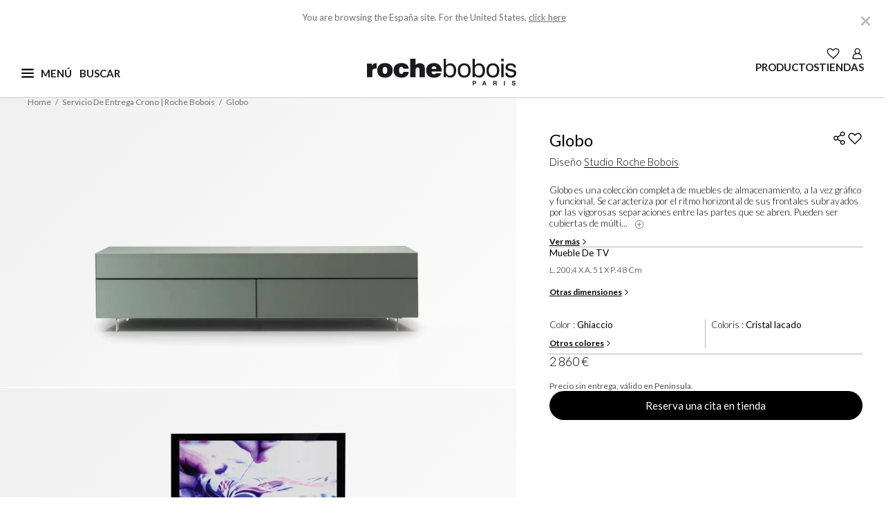

--- FILE ---
content_type: text/html;charset=UTF-8
request_url: https://www.roche-bobois.com/es-ES/producto/globo-mueble-de-tv/526.html
body_size: 42874
content:
<!DOCTYPE html>
<html lang="es">
<head>
<!--[if gt IE 9]><!-->
<script>//common/scripts.isml</script>


    <script defer type="text/javascript" src="https://maps.googleapis.com/maps/api/js?key=AIzaSyCWgKeso6K62-cXetDBDeEi-C0jIKWTDCE&libraries=places"></script>

<script defer type="text/javascript" src="/on/demandware.static/Sites-roche-bobois-eu-Site/-/es_ES/v1769418930578/js/main.js"></script>


    <script defer type="text/javascript" src="/on/demandware.static/Sites-roche-bobois-eu-Site/-/es_ES/v1769418930578/js/productDetail.js"
        
        >
    </script>


<!--<![endif]-->

   <script type="application/ld+json">
        {"@context":"http://schema.org/","@type":"Product","name":"globo | Mueble de TV","description":"Globo es una colección completa de muebles de almacenamiento, a la vez gráfico y funcional. Se caracteriza por el ritmo horizontal de sus frontales subrayados por las vigorosas separaciones entre las partes que se abren. Pueden ser cubiertas de múltiples colores, espejos tintados, chapado de madera... y combinaciones entre estos materiales.","url":"https://www.roche-bobois.com/es-ES/producto/globo-mueble-de-tv/526.html","brand":{"@type":"Brand","name":"Roche Bobois"},"image":{"@type":"ImageObject","url":["https://media.roche-bobois.com/is/image/rochebobois/2015-04-15_15-33-08_globo_mtv_img_survol?wid=1120&fmt=webp&resMode=sharp2&network=on&bfc=on","https://media.roche-bobois.com/is/image/rochebobois/2015-04-15_15-33-06_globo_mtv_img_liste?wid=1120&fmt=webp&resMode=sharp2&network=on&bfc=on"],"height":"630","width":"1260"}}
    </script>







    <script type="application/ld+json" id="jsonld_BREADCRUMB">
        {            "@context": "http://schema.org",            "@type": "BreadcrumbList",            "itemListElement":[{"@type": "ListItem", "position": 1,"item":{"@id":"https://www.roche-bobois.com/es-ES/","name":"Home"}},{"@type": "ListItem", "position": 2,"item":{"@id":"https://www.roche-bobois.com/es-ES/busqueda?cgid=quickship-program-ch","name":"Servicio de Entrega Crono | Roche Bobois"}},{"@type": "ListItem", "position": 3,"item":{"@id":"https://www.roche-bobois.com/es-ES/producto/globo-mueble-de-tv/526_0.html","name":"globo"}}]}
    </script>






<!-- Open graph -->


    <meta property="og:locale" content="es_ES" />
    <meta property="og:type" content="product" />
    <meta property="og:site_name" content="Roche Bobois" />

    <meta property="og:url" content="https://www.roche-bobois.com/es-ES/producto/globo-mueble-de-tv/526.html" />
    <meta property="og:title" content="globo | Mueble de TV" />

    
        <meta property="og:description" content="Globo es una colecci&oacute;n completa de muebles de almacenamiento, a la vez gr&aacute;fico y funcional. Se caracteriza por el ritmo horizontal de sus frontales subrayados por las vigorosas separaciones entre las partes que se abren. Pueden ser cubiertas de m&uacute;ltiples colores, espejos tintados, chapado de madera... y combinaciones entre estos materiales." />
    

    
        
            
                <meta property="og:image" content="https://media.roche-bobois.com/is/image/rochebobois/2015-04-15_15-33-08_globo_mtv_img_survol?wid=1120&amp;fmt=webp&amp;resMode=sharp2&amp;network=on&amp;bfc=on" />
            
            
            
        
            
                <meta property="og:image" content="https://media.roche-bobois.com/is/image/rochebobois/2015-04-15_15-33-06_globo_mtv_img_liste?wid=1120&amp;fmt=webp&amp;resMode=sharp2&amp;network=on&amp;bfc=on" />
            
            
            
        

        
            <meta property="og:image:height" content="630" />
        

        
            <meta property="og:image:width" content="1260" />
        
    

    

    

    

    
        <!-- Twitter -->
        <meta name="twitter:card" content="summary_large_image"/>
        <meta name="twitter:creator" value="@RocheBobois" />
        <meta name="twitter:title" value="globo | Mueble de TV" />

        
            <meta name="twitter:description" content="Globo es una colecci&oacute;n completa de muebles de almacenamiento, a la vez gr&aacute;fico y funcional. Se caracteriza por el ritmo horizontal de sus frontales subrayados por las vigorosas separaciones entre las partes que se abren. Pueden ser cubiertas de m&uacute;ltiples colores, espejos tintados, chapado de madera... y combinaciones entre estos materiales." />
        
    





    <link rel="alternate" hreflang="fr-dz" href="https://www.roche-bobois.com/fr-DZ/produit/globo-meuble-tv/526.html" />

    <link rel="alternate" hreflang="fr-ci" href="https://www.roche-bobois.com/fr-CI/produit/globo-meuble-tv/526.html" />

    <link rel="alternate" hreflang="fr-mu" href="https://www.roche-bobois.com/fr-MU/produit/globo-meuble-tv/526.html" />

    <link rel="alternate" hreflang="fr-ma" href="https://www.roche-bobois.com/fr-MA/produit/globo-meuble-tv/526.html" />

    <link rel="alternate" hreflang="en-za" href="https://www.roche-bobois.com/en-ZA/product/globo-tv-unit/526.html" />

    <link rel="alternate" hreflang="fr-tn" href="https://www.roche-bobois.com/fr-TN/produit/globo-meuble-tv/526.html" />

    <link rel="alternate" hreflang="en-cn" href="https://www.roche-bobois.com/en-CN/product/globo-tv-unit/526.html" />

    <link rel="alternate" hreflang="en-hk" href="https://www.roche-bobois.com/en-HK/product/globo-tv-unit/526.html" />

    <link rel="alternate" hreflang="en-in" href="https://www.roche-bobois.com/en-IN/product/globo-tv-unit/526.html" />

    <link rel="alternate" hreflang="en-jp" href="https://www.roche-bobois.com/en-JP/product/globo-tv-unit/526.html" />

    <link rel="alternate" hreflang="en-kz" href="https://www.roche-bobois.com/en-KZ/product/globo-tv-unit/526.html" />

    <link rel="alternate" hreflang="en-my" href="https://www.roche-bobois.com/en-MY/product/globo-tv-unit/526.html" />

    <link rel="alternate" hreflang="en-ph" href="https://www.roche-bobois.com/en-PH/product/globo-tv-unit/526.html" />

    <link rel="alternate" hreflang="en-kr" href="https://www.roche-bobois.com/en-KR/product/globo-tv-unit/526.html" />

    <link rel="alternate" hreflang="en-sg" href="https://www.roche-bobois.com/en-SG/product/globo-tv-unit/526.html" />

    <link rel="alternate" hreflang="en-vn" href="https://www.roche-bobois.com/en-VN/product/globo-tv-unit/526.html" />

    <link rel="alternate" hreflang="en-au" href="https://www.roche-bobois.com/en-AU/product/globo-tv-unit/526.html" />

    <link rel="alternate" hreflang="es-cr" href="https://www.roche-bobois.com/es-CR/producto/globo-mueble-de-tv/526.html" />

    <link rel="alternate" hreflang="en-cr" href="https://www.roche-bobois.com/en-CR/product/globo-tv-unit/526.html" />

    <link rel="alternate" hreflang="es-gt" href="https://www.roche-bobois.com/es-GT/producto/globo-mueble-de-tv/526.html" />

    <link rel="alternate" hreflang="es-pa" href="https://www.roche-bobois.com/es-PA/producto/globo-mueble-de-tv/526.html" />

    <link rel="alternate" hreflang="es-do" href="https://www.roche-bobois.com/es-DO/producto/globo-mueble-de-tv/526.html" />

    <link rel="alternate" hreflang="en-ru" href="https://www.roche-bobois.com/en-RU/product/globo-tv-unit/526.html" />

    <link rel="alternate" hreflang="fr-be" href="https://www.roche-bobois.com/fr-BE/produit/globo-meuble-tv/526.html" />

    <link rel="alternate" hreflang="en-be" href="https://www.roche-bobois.com/en-BE/product/globo-tv-unit/526.html" />

    <link rel="alternate" hreflang="en-cy" href="https://www.roche-bobois.com/en-CY/product/globo-tv-unit/526.html" />

    <link rel="alternate" hreflang="de-de" href="https://www.roche-bobois.com/de-DE/produkt/globo-tv-mobel-/526.html" />

    <link rel="alternate" hreflang="es-es" href="https://www.roche-bobois.com/es-ES/producto/globo-mueble-de-tv/526.html" />

    <link rel="alternate" hreflang="fr-fr" href="https://www.roche-bobois.com/fr-FR/produit/globo-meuble-tv/526.html" />

    <link rel="alternate" hreflang="fr-gp" href="https://www.roche-bobois.com/fr-GP/produit/globo-meuble-tv/526.html" />

    <link rel="alternate" hreflang="fr-re" href="https://www.roche-bobois.com/fr-RE/produit/globo-meuble-tv/526.html" />

    <link rel="alternate" hreflang="en-gr" href="https://www.roche-bobois.com/en-GR/product/globo-tv-unit/526.html" />

    <link rel="alternate" hreflang="en-hu" href="https://www.roche-bobois.com/en-HU/product/globo-tv-unit/526.html" />

    <link rel="alternate" hreflang="en-ie" href="https://www.roche-bobois.com/en-IE/product/globo-tv-unit/526.html" />

    <link rel="alternate" hreflang="it-it" href="https://www.roche-bobois.com/it-IT/prodotto/globo-mobile-tv/526.html" />

    <link rel="alternate" hreflang="fr-lu" href="https://www.roche-bobois.com/fr-LU/produit/globo-meuble-tv/526.html" />

    <link rel="alternate" hreflang="en-nl" href="https://www.roche-bobois.com/en-NL/product/globo-tv-unit/526.html" />

    <link rel="alternate" hreflang="en-pt" href="https://www.roche-bobois.com/en-PT/product/globo-tv-unit/526.html" />

    <link rel="alternate" hreflang="en-ro" href="https://www.roche-bobois.com/en-RO/product/globo-tv-unit/526.html" />

    <link rel="alternate" hreflang="de-ch" href="https://www.roche-bobois.com/de-CH/produkt/globo-tv-mobel-/526.html" />

    <link rel="alternate" hreflang="it-ch" href="https://www.roche-bobois.com/it-CH/prodotto/globo-mobile-tv/526.html" />

    <link rel="alternate" hreflang="fr-ch" href="https://www.roche-bobois.com/fr-CH/produit/globo-meuble-tv/526.html" />

    <link rel="alternate" hreflang="en-tr" href="https://www.roche-bobois.com/en-TR/product/globo-tv-unit/526.html" />

    <link rel="alternate" hreflang="en-gb" href="https://www.roche-bobois.com/en-GB/product/globo-tv-unit/526.html" />

    <link rel="alternate" hreflang="en-ua" href="https://www.roche-bobois.com/en-UA/product/globo-tv-unit/526.html" />

    <link rel="alternate" hreflang="de-at" href="https://www.roche-bobois.com/de-AT/produkt/globo-tv-mobel-/526.html" />

    <link rel="alternate" hreflang="en-bh" href="https://www.roche-bobois.com/en-BH/product/globo-tv-unit/526.html" />

    <link rel="alternate" hreflang="en-il" href="https://www.roche-bobois.com/en-IL/product/globo-tv-unit/526.html" />

    <link rel="alternate" hreflang="en-jo" href="https://www.roche-bobois.com/en-JO/product/globo-tv-unit/526.html" />

    <link rel="alternate" hreflang="en-kw" href="https://www.roche-bobois.com/en-KW/product/globo-tv-unit/526.html" />

    <link rel="alternate" hreflang="en-lb" href="https://www.roche-bobois.com/en-LB/product/globo-tv-unit/526.html" />

    <link rel="alternate" hreflang="en-qa" href="https://www.roche-bobois.com/en-QA/product/globo-tv-unit/526.html" />

    <link rel="alternate" hreflang="en-sa" href="https://www.roche-bobois.com/en-SA/product/globo-tv-unit/526.html" />

    <link rel="alternate" hreflang="en-ae" href="https://www.roche-bobois.com/en-AE/product/globo-tv-unit/526.html" />

    <link rel="alternate" hreflang="fr-ca" href="https://www.roche-bobois.com/fr-CA/produit/globo-meuble-tv/526.html" />

    <link rel="alternate" hreflang="en-ca" href="https://www.roche-bobois.com/en-CA/product/globo-tv-unit/526.html" />

    <link rel="alternate" hreflang="es-mx" href="https://www.roche-bobois.com/es-MX/producto/globo-mueble-de-tv/526.html" />

    <link rel="alternate" hreflang="en-us" href="https://www.roche-bobois.com/en-US/product/globo-tv-unit/526.html" />

    <link rel="alternate" hreflang="es-ar" href="https://www.roche-bobois.com/es-AR/producto/globo-mueble-de-tv/526.html" />

    <link rel="alternate" hreflang="es-cl" href="https://www.roche-bobois.com/es-CL/producto/globo-mueble-de-tv/526.html" />

    <link rel="alternate" hreflang="es-co" href="https://www.roche-bobois.com/es-CO/producto/globo-mueble-de-tv/526.html" />

    <link rel="alternate" hreflang="es-pe" href="https://www.roche-bobois.com/es-PE/producto/globo-mueble-de-tv/526.html" />

    <link rel="alternate" hreflang="es-ve" href="https://www.roche-bobois.com/es-VE/producto/globo-mueble-de-tv/526.html" />

    <link rel="alternate" hreflang="en" href="https://www.roche-bobois.com/en/product/globo-tv-unit/526.html" />

    <link rel="alternate" hreflang="x-default" href="https://www.roche-bobois.com/es-ES/" />





<meta charset=UTF-8 />
<meta http-equiv="x-ua-compatible" content="ie=edge" />
<meta name="viewport" content="width=device-width, initial-scale=1" />


<link rel="dns-prefetch" href="https://fonts.googleapis.com" />
<link rel="dns-prefetch" href="https://fonts.gstatic.com" />

<link rel="preconnect" href="https://fonts.googleapis.com" />
<link rel="preconnect" href="https://fonts.gstatic.com" crossorigin />
<link rel="stylesheet" href="https://fonts.googleapis.com/css2?family=Lato:ital,wght@0,100;0,300;0,400;0,700;0,900;1,100;1,300;1,400;1,700;1,900&display=swap" />


<title>GLOBO Mueble de TV | Roche Bobois</title>

<meta name="description" content="Globo es una colecci&oacute;n completa de muebles de almacenamiento, a la vez gr&aacute;fico y funcional. Se caracteriza por el ritmo horizontal de sus frontales subrayados por las vigorosas separaciones entre las partes que se abren. Pueden ser cubiertas de m&uacute;ltiples colores, espejos tintados, chapado de madera... y combinaciones entre estos materiales." encoding="htmlcontent" />
<meta name="keywords" content="Inicio - Roche Bobois" encoding="htmlcontent" />







    
        
            <link
                rel="preload"
                as="image"
                href="https://media.roche-bobois.com/is/image/rochebobois/2015-04-15_15-33-06_globo_mtv_img_liste?wid=1120&amp;fmt=webp&amp;resMode=sharp2&amp;network=on&amp;bfc=on"
                fetchpriority="high"
                type="image/webp"
                media="(min-width: 1400px)"
            />
        
    
        
            <link
                rel="preload"
                as="image"
                href="https://media.roche-bobois.com/is/image/rochebobois/2015-04-15_15-33-06_globo_mtv_img_liste?wid=1120&amp;fmt=webp&amp;resMode=sharp2&amp;network=on&amp;bfc=on"
                fetchpriority="high"
                type="image/webp"
                media="(min-width: 1200px)"
            />
        
    
        
            <link
                rel="preload"
                as="image"
                href="https://media.roche-bobois.com/is/image/rochebobois/2015-04-15_15-33-06_globo_mtv_img_liste?wid=800&amp;fmt=webp&amp;resMode=sharp2&amp;network=on&amp;bfc=on"
                fetchpriority="high"
                type="image/webp"
                media="(min-width: 834px)"
            />
        
    
        
            <link
                rel="preload"
                as="image"
                href="https://media.roche-bobois.com/is/image/rochebobois/2015-04-15_15-33-06_globo_mtv_img_liste?wid=600&amp;fmt=webp&amp;resMode=sharp2&amp;network=on&amp;bfc=on"
                fetchpriority="high"
                type="image/webp"
                media="(min-width: 320px)"
            />
        
    






<link class="icon-favicon" rel="icon" type="image/png" sizes="192x192" href="/on/demandware.static/Sites-roche-bobois-eu-Site/-/default/dwf9006967/images/favicons/favicon-192x192.png" />
<link class="icon-favicon" rel="icon" type="image/png" sizes="96x96" href="/on/demandware.static/Sites-roche-bobois-eu-Site/-/default/dwd4091935/images/favicons/favicon-96x96.png" />
<link class="icon-favicon" rel="icon" type="image/png" sizes="48x48" href="/on/demandware.static/Sites-roche-bobois-eu-Site/-/default/dw9ae57434/images/favicons/favicon-48x48.png" />
<link class="icon-favicon" rel="icon" type="image/png" sizes="32x32" href="/on/demandware.static/Sites-roche-bobois-eu-Site/-/default/dw1fe46868/images/favicons/favicon-32x32.png" />
<link class="icon-favicon" rel="icon" type="image/png" sizes="16x16" href="/on/demandware.static/Sites-roche-bobois-eu-Site/-/default/dwce89ce26/images/favicons/favicon-16x16.png" />

<link class="icon-favicon" rel="apple-touch-icon" sizes="57x57" href="/on/demandware.static/Sites-roche-bobois-eu-Site/-/default/dw869a8c02/images/favicons/apple-icon-57x57.png" />
<link class="icon-favicon" rel="apple-touch-icon" sizes="60x60" href="/on/demandware.static/Sites-roche-bobois-eu-Site/-/default/dwfb63f3f5/images/favicons/apple-icon-60x60.png" />
<link class="icon-favicon" rel="apple-touch-icon" sizes="72x72" href="/on/demandware.static/Sites-roche-bobois-eu-Site/-/default/dw91eefe6b/images/favicons/apple-icon-72x72.png" />
<link class="icon-favicon" rel="apple-touch-icon" sizes="76x76" href="/on/demandware.static/Sites-roche-bobois-eu-Site/-/default/dwbc8b45fa/images/favicons/apple-icon-76x76.png" />
<link class="icon-favicon" rel="apple-touch-icon" sizes="114x114" href="/on/demandware.static/Sites-roche-bobois-eu-Site/-/default/dw4b6569f5/images/favicons/apple-icon-114x114.png" />
<link class="icon-favicon" rel="apple-touch-icon" sizes="120x120" href="/on/demandware.static/Sites-roche-bobois-eu-Site/-/default/dw6e95fa21/images/favicons/apple-icon-120x120.png" />
<link class="icon-favicon" rel="apple-touch-icon" sizes="144x144" href="/on/demandware.static/Sites-roche-bobois-eu-Site/-/default/dwa061805c/images/favicons/apple-icon-144x144.png" />
<link class="icon-favicon" rel="apple-touch-icon" sizes="152x152" href="/on/demandware.static/Sites-roche-bobois-eu-Site/-/default/dwd3fe5e6a/images/favicons/apple-icon-152x152.png" />
<link class="icon-favicon" rel="apple-touch-icon" sizes="180x180" href="/on/demandware.static/Sites-roche-bobois-eu-Site/-/default/dw8c9f3f93/images/favicons/apple-icon-180x180.png" />

<meta class="icon-favicon" name="msapplication-TileImage" content="/on/demandware.static/Sites-roche-bobois-eu-Site/-/default/dw485ef668/images/favicons/ms-icon-144x144.png" />

<link class="icon-favicon" rel="icon" href="/on/demandware.static/Sites-roche-bobois-eu-Site/-/default/dw4cf13dcb/images/favicons/favicon.ico" />

<meta name="theme-color" content="#ffffff" />
<link rel="icon" href="/on/demandware.static/Sites-roche-bobois-eu-Site/-/default/dwbc501fe4/images/favicons/favicon.svg" />
<link rel="mask-icon" href="/on/demandware.static/Sites-roche-bobois-eu-Site/-/default/dwbc501fe4/images/favicons/favicon.svg" color="#000000" />



<link rel="stylesheet" href="/on/demandware.static/Sites-roche-bobois-eu-Site/-/es_ES/v1769418930578/css/global.css" />

    <link rel="stylesheet" href="/on/demandware.static/Sites-roche-bobois-eu-Site/-/es_ES/v1769418930578/css/pages/pdp.css"  />
















	<script type="text/javascript" src="https://js.stripe.com/v3/"></script>
	
	<input type="hidden" id="stripePaymentMethodsInBeta" value="" />





<link rel="stylesheet" href="/on/demandware.static/Sites-roche-bobois-eu-Site/-/es_ES/v1769418930578/css/skin/skin.css" />


<link rel="canonical" href="https://www.roche-bobois.com/es-ES/producto/globo-mueble-de-tv/526.html"/>

<script type="text/javascript">//<!--
/* <![CDATA[ (head-active_data.js) */
var dw = (window.dw || {});
dw.ac = {
    _analytics: null,
    _events: [],
    _category: "",
    _searchData: "",
    _anact: "",
    _anact_nohit_tag: "",
    _analytics_enabled: "true",
    _timeZone: "Europe/Paris",
    _capture: function(configs) {
        if (Object.prototype.toString.call(configs) === "[object Array]") {
            configs.forEach(captureObject);
            return;
        }
        dw.ac._events.push(configs);
    },
	capture: function() { 
		dw.ac._capture(arguments);
		// send to CQ as well:
		if (window.CQuotient) {
			window.CQuotient.trackEventsFromAC(arguments);
		}
	},
    EV_PRD_SEARCHHIT: "searchhit",
    EV_PRD_DETAIL: "detail",
    EV_PRD_RECOMMENDATION: "recommendation",
    EV_PRD_SETPRODUCT: "setproduct",
    applyContext: function(context) {
        if (typeof context === "object" && context.hasOwnProperty("category")) {
        	dw.ac._category = context.category;
        }
        if (typeof context === "object" && context.hasOwnProperty("searchData")) {
        	dw.ac._searchData = context.searchData;
        }
    },
    setDWAnalytics: function(analytics) {
        dw.ac._analytics = analytics;
    },
    eventsIsEmpty: function() {
        return 0 == dw.ac._events.length;
    }
};
/* ]]> */
// -->
</script>
<script type="text/javascript">//<!--
/* <![CDATA[ (head-cquotient.js) */
var CQuotient = window.CQuotient = {};
CQuotient.clientId = 'bgnr-roche-bobois-eu';
CQuotient.realm = 'BGNR';
CQuotient.siteId = 'roche-bobois-eu';
CQuotient.instanceType = 'prd';
CQuotient.locale = 'es_ES';
CQuotient.fbPixelId = '__UNKNOWN__';
CQuotient.activities = [];
CQuotient.cqcid='';
CQuotient.cquid='';
CQuotient.cqeid='';
CQuotient.cqlid='';
CQuotient.apiHost='api.cquotient.com';
/* Turn this on to test against Staging Einstein */
/* CQuotient.useTest= true; */
CQuotient.useTest = ('true' === 'false');
CQuotient.initFromCookies = function () {
	var ca = document.cookie.split(';');
	for(var i=0;i < ca.length;i++) {
	  var c = ca[i];
	  while (c.charAt(0)==' ') c = c.substring(1,c.length);
	  if (c.indexOf('cqcid=') == 0) {
		CQuotient.cqcid=c.substring('cqcid='.length,c.length);
	  } else if (c.indexOf('cquid=') == 0) {
		  var value = c.substring('cquid='.length,c.length);
		  if (value) {
		  	var split_value = value.split("|", 3);
		  	if (split_value.length > 0) {
			  CQuotient.cquid=split_value[0];
		  	}
		  	if (split_value.length > 1) {
			  CQuotient.cqeid=split_value[1];
		  	}
		  	if (split_value.length > 2) {
			  CQuotient.cqlid=split_value[2];
		  	}
		  }
	  }
	}
}
CQuotient.getCQCookieId = function () {
	if(window.CQuotient.cqcid == '')
		window.CQuotient.initFromCookies();
	return window.CQuotient.cqcid;
};
CQuotient.getCQUserId = function () {
	if(window.CQuotient.cquid == '')
		window.CQuotient.initFromCookies();
	return window.CQuotient.cquid;
};
CQuotient.getCQHashedEmail = function () {
	if(window.CQuotient.cqeid == '')
		window.CQuotient.initFromCookies();
	return window.CQuotient.cqeid;
};
CQuotient.getCQHashedLogin = function () {
	if(window.CQuotient.cqlid == '')
		window.CQuotient.initFromCookies();
	return window.CQuotient.cqlid;
};
CQuotient.trackEventsFromAC = function (/* Object or Array */ events) {
try {
	if (Object.prototype.toString.call(events) === "[object Array]") {
		events.forEach(_trackASingleCQEvent);
	} else {
		CQuotient._trackASingleCQEvent(events);
	}
} catch(err) {}
};
CQuotient._trackASingleCQEvent = function ( /* Object */ event) {
	if (event && event.id) {
		if (event.type === dw.ac.EV_PRD_DETAIL) {
			CQuotient.trackViewProduct( {id:'', alt_id: event.id, type: 'raw_sku'} );
		} // not handling the other dw.ac.* events currently
	}
};
CQuotient.trackViewProduct = function(/* Object */ cqParamData){
	var cq_params = {};
	cq_params.cookieId = CQuotient.getCQCookieId();
	cq_params.userId = CQuotient.getCQUserId();
	cq_params.emailId = CQuotient.getCQHashedEmail();
	cq_params.loginId = CQuotient.getCQHashedLogin();
	cq_params.product = cqParamData.product;
	cq_params.realm = cqParamData.realm;
	cq_params.siteId = cqParamData.siteId;
	cq_params.instanceType = cqParamData.instanceType;
	cq_params.locale = CQuotient.locale;
	
	if(CQuotient.sendActivity) {
		CQuotient.sendActivity(CQuotient.clientId, 'viewProduct', cq_params);
	} else {
		CQuotient.activities.push({activityType: 'viewProduct', parameters: cq_params});
	}
};
/* ]]> */
// -->
</script>

</head>
<body locale="es_ES" class="Product-Show">

<div class="page pdp-page" data-action="Product-Show" data-querystring="pid=526">
<header role="banner" class="position-fixed w-100">
    <a href="javascript:void(0);" role="button" class="skip skip-to-search">Mostrar la b&uacute;squeda</a>

    <a href="#maincontent" class="skip">Contenido principal</a>

    <a href="#footercontent" class="skip">Pie de p&aacute;gina</a>

    <div id="redirectionBanner" class="container bg-white" data-accept-url="https://www.roche-bobois.com/on/demandware.store/Sites-roche-bobois-us-Site/en_US/Dispatch-SetCustomerLocale?localeId=en_US" data-cancel-url="/on/demandware.store/Sites-roche-bobois-us-Site/es_ES/Dispatch-CancelRedirect">
    <p class="mb-0 py-3 text-center site-redirection-msg">
        <span>You are browsing the Espa&ntilde;a site.</span>
        <span>For the United States, <a href="https://www.roche-bobois.com/on/demandware.store/Sites-roche-bobois-us-Site/en_US/Dispatch-SetCustomerLocale?localeId=en_US" rel="nofollow" class="siteRedirection" data-redirecturl="https://www.roche-bobois.com/on/demandware.store/Sites-roche-bobois-us-Site/en_US/Product-Show?pid=526">click here</a></span>
        <button type="button" class="close cancelRedirection" data-dismiss="modal" aria-label="Close" data-url="/on/demandware.store/Sites-roche-bobois-us-Site/es_ES/Dispatch-CancelRedirect">
            <img
                src="/on/demandware.static/Sites-roche-bobois-eu-Site/-/default/dw344a054b/images/close-desktop-menu.svg"
                alt="Cerrado"
                width="25"
                height="25"
            />
        </button>
    </p>
</div>

    <div class="header container-fluid">
        <div class="container p-0">
            <div class="row">
                <div class="nav-header-cont">
                    <div class="navbar-header flex-container">
                        <div class="first-part">
                            <button class="navbar-toggler hamburger-icon" type="button" name="burgerMenu">
                                <img
                                    src="/on/demandware.static/Sites-roche-bobois-eu-Site/-/default/dwb993cafb/images/menu-burger.svg"
                                    alt="Abrir el men&uacute; principal"
                                    width="18"
                                    height="18"
                                    name="menu-burger"
                                    class="burger-icon"
                                />
                                <span aria-hidden="true" class="invis-mobile menu-label-burger">Men&uacute;</span>
                                <img
                                    src="/on/demandware.static/Sites-roche-bobois-eu-Site/-/default/dwf1338f22/images/ham-close.svg"
                                    alt="Cerrar el men&uacute; principal"
                                    width="18"
                                    height="18"
                                    name="ham-close"
                                    class="close-icon d-none"
                                />
                                <span aria-hidden="true" class="invis-mobile menu-label-close d-none">Cerrar</span>
                            </button>
                            <div class="main-menu navbar-toggleable-lg burger-menu menu-toggleable-left multilevel-dropdown d-none" id="sg-navbar-collapse" tabindex="-1">
                                <div class="container">
                                    <div class="row">
                                        
                                        
                                            

<div class="navbar bg-inverse col-12">
    <div class="menu-group">
        <nav role="navigation" aria-label="Men&uacute; principal">
            <div id="level1-links" class="nav navbar-nav container-nav-ul">
                
                
    
    
        
        <div class="content-asset"><!-- dwMarker="content" dwContentID="7213026430569dae9f8da7a238" -->
            <ul class="nav-item d-block collection-links pl-0 list-unstyled">
<li><a href="https://www.roche-bobois.com/es-ES/roche-bobois-new-collection.html">Creaciones Primavera-Verano 2026</a></li>
<li><a href="https://www.roche-bobois.com/es-ES/bubble-collection.html">Bubble | Sacha Lakic </a></li>
<li><a href="https://www.roche-bobois.com/es-ES/mah-jong-collection.html">Mah Jong | Hans Hopfer </a></li>
<li><a href="https://www.roche-bobois.com/es-ES/pedro-almodovar-collection.html">Pedro&nbsp;Almodóvar & Roche&nbsp;Bobois</a></li>
<li><a href="https://www.roche-bobois.com/es-ES/servicio-de-entrega-crono/quick-ship-service.html">Servicio de Entrega Crono</a></li>
</ul>
        </div> <!-- End content-asset -->
    





                
                
                    <ul class="pl-0 mb-0">
                        
                            
                                <li class="nav-item dropdown category-link">
                                    <button data-href="/es-ES/productos-1"
                                    id="products" class="border-0 h-auto nav-link dropdown-toggle bg-transparent
                                    category-link-btn" type="button" data-toggle="dropdown" aria-expanded="false"
                                    aria-controls="level2-products">Productos</button>
                                    <div id="level2-links" class="nav navbar-nav container-nav-ul p-0 level2-links">
                                        
                                            
                                                <div class="level2-nav dropdown level2-products"
                                                    id="level2-products">
                                                    
                                                        
                                                        <ul class="dropdown-menu" aria-label="Roche Bobois" aria-labelledby="products">
    <li class="close-menu clearfix">
        <div class="back pull-left">
            <button type="button" aria-label="Volver al nivel 1 del men&uacute;">
                <span class="caret-left"></span>
                Back
            </button>
        </div>
    </li>
    
        
            <li class="dropdown-item dropdown">
                
                    <a id="living-room" class="dropdown-link" role="presentation">Sal&ograve;n</a>
                
                
                <ul class="dropdown-menu" aria-label="Roche Bobois" aria-labelledby="living-room">
    <li class="close-menu clearfix">
        <div class="back pull-left">
            <button type="button" aria-label="Volver al nivel 1 del men&uacute;">
                <span class="caret-left"></span>
                Back
            </button>
        </div>
    </li>
    
        
            <li class="dropdown-item">
                <a href="/es-ES/productos/sofas" id="sofas-and-sofa-beds" class="dropdown-link">Sof&aacute;s - Sof&aacute;s-cama</a>
            </li>
        
    
        
            <li class="dropdown-item">
                <a href="/es-ES/productos/sillones" id="armchairs" class="dropdown-link">Sillones</a>
            </li>
        
    
        
            <li class="dropdown-item">
                <a href="/es-ES/productos/mesas-de-centro" id="cocktail-tables" class="dropdown-link">Mesas de Centro</a>
            </li>
        
    
        
            <li class="dropdown-item">
                <a href="/es-ES/productos/muebles-tv" id="tv-units" class="dropdown-link">Muebles TV</a>
            </li>
        
    
        
            <li class="dropdown-item">
                <a href="/es-ES/productos/bibliotecas-vitrinas" id="bookcases-cabinets" class="dropdown-link">Bibliotecas Vitrinas</a>
            </li>
        
    
        
            <li class="dropdown-item">
                <a href="/es-ES/productos/muebles-auxiliares" id="consoles-occasional-furniture" class="dropdown-link">Muebles Auxiliares</a>
            </li>
        
    
</ul>

            </li>
        
    
        
            <li class="dropdown-item dropdown">
                
                    <a id="dining-room" class="dropdown-link" role="presentation">Comedor</a>
                
                
                <ul class="dropdown-menu" aria-label="Roche Bobois" aria-labelledby="dining-room">
    <li class="close-menu clearfix">
        <div class="back pull-left">
            <button type="button" aria-label="Volver al nivel 1 del men&uacute;">
                <span class="caret-left"></span>
                Back
            </button>
        </div>
    </li>
    
        
            <li class="dropdown-item">
                <a href="/es-ES/productos/mesas" id="tables" class="dropdown-link">Mesas</a>
            </li>
        
    
        
            <li class="dropdown-item">
                <a href="/es-ES/productos/sillas-taburetes-bancos" id="chairs-stools-benches-desk-armchairs" class="dropdown-link">Sillas, Taburetes, Bancos</a>
            </li>
        
    
        
            <li class="dropdown-item">
                <a href="/es-ES/productos/aparadores-columnas-vajilleros" id="dining-room-storage" class="dropdown-link">Aparadores, Columnas, Vajilleros</a>
            </li>
        
    
</ul>

            </li>
        
    
        
            <li class="dropdown-item dropdown">
                
                    <a id="desks" class="dropdown-link" role="presentation">Escritorios</a>
                
                
                <ul class="dropdown-menu" aria-label="Roche Bobois" aria-labelledby="desks">
    <li class="close-menu clearfix">
        <div class="back pull-left">
            <button type="button" aria-label="Volver al nivel 1 del men&uacute;">
                <span class="caret-left"></span>
                Back
            </button>
        </div>
    </li>
    
        
            <li class="dropdown-item">
                <a href="/es-ES/productos/escritorios" id="desk-tables" class="dropdown-link">Muebles de escritorio</a>
            </li>
        
    
        
            <li class="dropdown-item">
                <a href="/es-ES/productos/sillas-de-escritorio" id="office-chairs" class="dropdown-link">Sillas De Escritorio</a>
            </li>
        
    
</ul>

            </li>
        
    
        
            <li class="dropdown-item dropdown">
                
                    <a id="bedroom" class="dropdown-link" role="presentation">Dormitorio</a>
                
                
                <ul class="dropdown-menu" aria-label="Roche Bobois" aria-labelledby="bedroom">
    <li class="close-menu clearfix">
        <div class="back pull-left">
            <button type="button" aria-label="Volver al nivel 1 del men&uacute;">
                <span class="caret-left"></span>
                Back
            </button>
        </div>
    </li>
    
        
            <li class="dropdown-item">
                <a href="/es-ES/productos/camas" id="beds" class="dropdown-link">Camas</a>
            </li>
        
    
        
            <li class="dropdown-item">
                <a href="/es-ES/productos/armarios" id="wardrobes" class="dropdown-link">Armarios</a>
            </li>
        
    
        
            <li class="dropdown-item">
                <a href="/es-ES/productos/comodas-mesitas-complementos-de-habitacion" id="other-bedroom-furniture" class="dropdown-link">C&oacute;modas, Mesitas, Complementos De Habitaci&oacute;n</a>
            </li>
        
    
</ul>

            </li>
        
    
        
            <li class="dropdown-item dropdown">
                
                    <a id="outdoor-furniture" class="dropdown-link" role="presentation">Outdoor / Mobiliaros de exterior</a>
                
                
                <ul class="dropdown-menu" aria-label="Roche Bobois" aria-labelledby="outdoor-furniture">
    <li class="close-menu clearfix">
        <div class="back pull-left">
            <button type="button" aria-label="Volver al nivel 1 del men&uacute;">
                <span class="caret-left"></span>
                Back
            </button>
        </div>
    </li>
    
        
            <li class="dropdown-item">
                <a href="/es-ES/productos/outdoor-sofas" id="out-sofas" class="dropdown-link">Sof&agrave;s - Sillones</a>
            </li>
        
    
        
            <li class="dropdown-item">
                <a href="/es-ES/productos/muebles-exterior" id="out-furnitures" class="dropdown-link">Muebles Outdoor</a>
            </li>
        
    
        
            <li class="dropdown-item">
                <a href="/es-ES/productos/decoracion-de-exteriores" id="out-decoration" class="dropdown-link">Decoraci&oacute;n Outdoor</a>
            </li>
        
    
</ul>

            </li>
        
    
        
            <li class="dropdown-item dropdown">
                
                    <a id="other-products" class="dropdown-link" role="presentation">Otros productos</a>
                
                
                <ul class="dropdown-menu" aria-label="Roche Bobois" aria-labelledby="other-products">
    <li class="close-menu clearfix">
        <div class="back pull-left">
            <button type="button" aria-label="Volver al nivel 1 del men&uacute;">
                <span class="caret-left"></span>
                Back
            </button>
        </div>
    </li>
    
        
            <li class="dropdown-item">
                <a href="/es-ES/productos/iluminacion" id="lighting" class="dropdown-link">Iluminaci&oacute;n</a>
            </li>
        
    
        
            <li class="dropdown-item">
                <a href="/es-ES/productos/cojines" id="cushions" class="dropdown-link">Cojines</a>
            </li>
        
    
        
            <li class="dropdown-item">
                <a href="/es-ES/productos/alfombras" id="rugs" class="dropdown-link">Alfombras</a>
            </li>
        
    
        
            <li class="dropdown-item">
                <a href="/es-ES/productos/objetos-de-decoracion" id="home-furnishings" class="dropdown-link">Objetos De Decoraci&oacute;n</a>
            </li>
        
    
        
            <li class="dropdown-item">
                <a href="/es-ES/productos/espejos" id="mirrors" class="dropdown-link">Espejos</a>
            </li>
        
    
</ul>

            </li>
        
    
</ul>

                                                    
                                                </div>
                                            
                                        
                                            
                                        
                                            
                                                <div class="level2-nav dropdown level2-menu-collaborations"
                                                    id="level2-menu-collaborations">
                                                    
                                                        <ul aria-labelledby="${pdict.folderId}" class="dropdown-menu">
	<li class="close-menu clearfix">
		<div class="back pull-left"><button aria-label="Back to level 1 of the menu"><span class="caret-left"></span>Back</button></div>
	</li>
	<li class="left-nav-item-leaf first"><span role="link" tabindex="0" class="obflink " data-o="aHR0cHM6Ly93d3cucm9jaGUtYm9ib2lzLmNvbS9lcy1FUy9idWJibGUtY29sbGVjdGlvbi5odG1s">Bubble | Sacha Lakic </span></li>
	<li class="left-nav-item-leaf"><span role="link" tabindex="0" class="obflink " data-o="aHR0cHM6Ly93d3cucm9jaGUtYm9ib2lzLmNvbS9lcy1FUy9tYWgtam9uZy1jb2xsZWN0aW9uLmh0bWw=">Mah Jong | Hans Hopfer</span></li>
        <li class="left-nav-item-leaf"><span role="link" tabindex="0" class="obflink " data-o="aHR0cHM6Ly93d3cucm9jaGUtYm9ib2lzLmNvbS9lcy1FUy9hcXVhLWZhYnJpY2UtYmVycnV4Lmh0bWw=">Aqua | Fabrice Berrux</span></li>
<div style="border-bottom: 1px solid #b5b5b5; display: block; width: auto; margin: 20px 0;"></div>
<li class="left-nav-item-leaf"><span role="link" tabindex="0" class="obflink " data-o="aHR0cHM6Ly93d3cucm9jaGUtYm9ib2lzLmNvbS9lcy1FUy9wZWRyby1hbG1vZG92YXItY29sbGVjdGlvbi5odG1s"><span style="color: #BB0316; font-weight: bold !important;">Pedro&nbsp;Almodóvar & Roche&nbsp;Bobois</span></span></li>
        <li class="left-nav-item-leaf"><span role="link" tabindex="0" class="obflink " data-o="aHR0cHM6Ly93d3cucm9jaGUtYm9ib2lzLmNvbS9lcy1FUy9yb3NzeS1kZS1wYWxtYS1jb2xsZWN0aW9uLmh0bWw=">Rossy de Palma & Roche Bobois </span></li>
	<li class="left-nav-item-leaf"><span role="link" tabindex="0" class="obflink " data-o="aHR0cHM6Ly93d3cucm9jaGUtYm9ib2lzLmNvbS9lcy1FUy9iYW1ib28tbW9vZC1qaWFuZy1xaW9uZy1lci5odG1s">Bamboo Mood | Jiang&nbsp;Qiong&nbsp;Er </span></li>
	<li class="left-nav-item-leaf"><span role="link" tabindex="0" class="obflink " data-o="aHR0cHM6Ly93d3cucm9jaGUtYm9ib2lzLmNvbS9lcy1FUy9ib21ib20tY29sbGVjdGlvbi1qb2FuYS12YXNjb25jZWxvcy5odG1s">Bombom | Joana Vasconcelos</span></li>
	<li class="left-nav-item-leaf"><span role="link" tabindex="0" class="obflink " data-o="aHR0cHM6Ly93d3cucm9jaGUtYm9ib2lzLmNvbS9lcy1FUy9nbG9iZS10cm90dGVyLWNvbGxlY3Rpb24tbWFyY2VsLXdhbmRlcnMuaHRtbA==">Globe Trotter | Marcel Wanders</span></li>
	<li class="left-nav-item-leaf"><span role="link" tabindex="0" class="obflink " data-o="aHR0cHM6Ly93d3cucm9jaGUtYm9ib2lzLmNvbS9lcy1FUy9jb2xlY2Npb24tbmF0aXYtZGVzaWduLXJhcGhhZWwtbmF2b3QvbmF0aXYtZGVzaWduLXJhcGhhZWwtbmF2b3QuaHRtbA==">Nativ | Raphael Navot</span></li>
</ul>
                                                    
                                                </div>
                                            
                                        
                                            
                                        
                                            
                                        
                                            
                                        
                                            
                                        
                                            
                                                <div class="level2-nav dropdown level2-roche-bobois"
                                                    id="level2-roche-bobois">
                                                    
                                                        <ul aria-labelledby="${pdict.folderId}" class="dropdown-menu">
	<li class="close-menu clearfix">
	    <div class="back pull-left"><button aria-label="Back to level 1 of the menu"><span class="caret-left"></span>Back</button></div>
	</li>
	
	<li class="left-nav-item-leaf first"><span role="link" tabindex="0" class="obflink " data-o="aHR0cHM6Ly93d3cucm9jaGUtYm9ib2lzLmNvbS9lcy1FUy92YWxvcmVzL3ZhbGV1cnMuaHRtbA==">Valores</span></li>
	<li class="left-nav-item-leaf"><span role="link" tabindex="0" class="obflink " data-o="aHR0cHM6Ly93d3cucm9jaGUtYm9ib2lzLmNvbS9lcy1FUy9yb2NoZS1ib2JvaXMtc3VzdGFpbmFiaWxpdHkuaHRtbA==">Sostenibilidad</span></li>
	<li class="left-nav-item-leaf"><span role="link" tabindex="0" class="obflink " data-o="aHR0cHM6Ly93d3cucm9jaGUtYm9ib2lzLmNvbS9lcy1FUy9lbC1lY29kaXNlbm8vZWNvLWNvbmNlcHRpb24uaHRtbA==">Eco-Diseño</span></li>
	<li class="left-nav-item-leaf"><span role="link" tabindex="0" class="obflink " data-o="aHR0cHM6Ly93d3cucm9jaGUtYm9ib2lzLmNvbS9lcy1FUy9tdXNlby12aXJ0dWFs">Museo virtual</span></li>
	<li class="left-nav-item-leaf"><span role="link" tabindex="0" class="obflink " data-o="aHR0cHM6Ly93d3cucm9jaGUtYm9ib2lzLmNvbS9lcy1FUy9oaXN0b3JpYQ==">Historia</span></li>
	
</ul>
                                                    
                                                </div>
                                            
                                        
                                    </div>
                                </li>
                            
                        
                            
                                <li class="nav-item category-link">
                                    
                                    
                                        <span role="link" tabindex="0" class="nav-link obflink"
                                            data-o="aHR0cHM6Ly93d3cucm9jaGUtYm9ib2lzLmNvbS9lcy1FUy9kZXNpZ25lcnMvZGVzaWduZXIuaHRtbA==">Dise&ntilde;adores</span>
                                    
                                </li>
                            
                        
                            
                                <li class="nav-item dropdown category-link">
                                    <button data-href="aHR0cHM6Ly93d3cucm9jaGUtYm9ib2lzLmNvbS9lcy1FUy9tZW51LWNvbGxhYm9yYXRpb25zLmh0bWw="
                                    id="menu-collaborations" class="border-0 h-auto nav-link dropdown-toggle bg-transparent
                                    category-link-btn" type="button" data-toggle="dropdown" aria-expanded="false"
                                    aria-controls="level2-menu-collaborations">Ic&oacute;nicos &amp; Colaboraciones</button>
                                    <div id="level2-links" class="nav navbar-nav container-nav-ul p-0 level2-links">
                                        
                                            
                                                <div class="level2-nav dropdown level2-products"
                                                    id="level2-products">
                                                    
                                                        
                                                        <ul class="dropdown-menu" aria-label="Roche Bobois" aria-labelledby="products">
    <li class="close-menu clearfix">
        <div class="back pull-left">
            <button type="button" aria-label="Volver al nivel 1 del men&uacute;">
                <span class="caret-left"></span>
                Back
            </button>
        </div>
    </li>
    
        
            <li class="dropdown-item dropdown">
                
                    <a id="living-room" class="dropdown-link" role="presentation">Sal&ograve;n</a>
                
                
                <ul class="dropdown-menu" aria-label="Roche Bobois" aria-labelledby="living-room">
    <li class="close-menu clearfix">
        <div class="back pull-left">
            <button type="button" aria-label="Volver al nivel 1 del men&uacute;">
                <span class="caret-left"></span>
                Back
            </button>
        </div>
    </li>
    
        
            <li class="dropdown-item">
                <a href="/es-ES/productos/sofas" id="sofas-and-sofa-beds" class="dropdown-link">Sof&aacute;s - Sof&aacute;s-cama</a>
            </li>
        
    
        
            <li class="dropdown-item">
                <a href="/es-ES/productos/sillones" id="armchairs" class="dropdown-link">Sillones</a>
            </li>
        
    
        
            <li class="dropdown-item">
                <a href="/es-ES/productos/mesas-de-centro" id="cocktail-tables" class="dropdown-link">Mesas de Centro</a>
            </li>
        
    
        
            <li class="dropdown-item">
                <a href="/es-ES/productos/muebles-tv" id="tv-units" class="dropdown-link">Muebles TV</a>
            </li>
        
    
        
            <li class="dropdown-item">
                <a href="/es-ES/productos/bibliotecas-vitrinas" id="bookcases-cabinets" class="dropdown-link">Bibliotecas Vitrinas</a>
            </li>
        
    
        
            <li class="dropdown-item">
                <a href="/es-ES/productos/muebles-auxiliares" id="consoles-occasional-furniture" class="dropdown-link">Muebles Auxiliares</a>
            </li>
        
    
</ul>

            </li>
        
    
        
            <li class="dropdown-item dropdown">
                
                    <a id="dining-room" class="dropdown-link" role="presentation">Comedor</a>
                
                
                <ul class="dropdown-menu" aria-label="Roche Bobois" aria-labelledby="dining-room">
    <li class="close-menu clearfix">
        <div class="back pull-left">
            <button type="button" aria-label="Volver al nivel 1 del men&uacute;">
                <span class="caret-left"></span>
                Back
            </button>
        </div>
    </li>
    
        
            <li class="dropdown-item">
                <a href="/es-ES/productos/mesas" id="tables" class="dropdown-link">Mesas</a>
            </li>
        
    
        
            <li class="dropdown-item">
                <a href="/es-ES/productos/sillas-taburetes-bancos" id="chairs-stools-benches-desk-armchairs" class="dropdown-link">Sillas, Taburetes, Bancos</a>
            </li>
        
    
        
            <li class="dropdown-item">
                <a href="/es-ES/productos/aparadores-columnas-vajilleros" id="dining-room-storage" class="dropdown-link">Aparadores, Columnas, Vajilleros</a>
            </li>
        
    
</ul>

            </li>
        
    
        
            <li class="dropdown-item dropdown">
                
                    <a id="desks" class="dropdown-link" role="presentation">Escritorios</a>
                
                
                <ul class="dropdown-menu" aria-label="Roche Bobois" aria-labelledby="desks">
    <li class="close-menu clearfix">
        <div class="back pull-left">
            <button type="button" aria-label="Volver al nivel 1 del men&uacute;">
                <span class="caret-left"></span>
                Back
            </button>
        </div>
    </li>
    
        
            <li class="dropdown-item">
                <a href="/es-ES/productos/escritorios" id="desk-tables" class="dropdown-link">Muebles de escritorio</a>
            </li>
        
    
        
            <li class="dropdown-item">
                <a href="/es-ES/productos/sillas-de-escritorio" id="office-chairs" class="dropdown-link">Sillas De Escritorio</a>
            </li>
        
    
</ul>

            </li>
        
    
        
            <li class="dropdown-item dropdown">
                
                    <a id="bedroom" class="dropdown-link" role="presentation">Dormitorio</a>
                
                
                <ul class="dropdown-menu" aria-label="Roche Bobois" aria-labelledby="bedroom">
    <li class="close-menu clearfix">
        <div class="back pull-left">
            <button type="button" aria-label="Volver al nivel 1 del men&uacute;">
                <span class="caret-left"></span>
                Back
            </button>
        </div>
    </li>
    
        
            <li class="dropdown-item">
                <a href="/es-ES/productos/camas" id="beds" class="dropdown-link">Camas</a>
            </li>
        
    
        
            <li class="dropdown-item">
                <a href="/es-ES/productos/armarios" id="wardrobes" class="dropdown-link">Armarios</a>
            </li>
        
    
        
            <li class="dropdown-item">
                <a href="/es-ES/productos/comodas-mesitas-complementos-de-habitacion" id="other-bedroom-furniture" class="dropdown-link">C&oacute;modas, Mesitas, Complementos De Habitaci&oacute;n</a>
            </li>
        
    
</ul>

            </li>
        
    
        
            <li class="dropdown-item dropdown">
                
                    <a id="outdoor-furniture" class="dropdown-link" role="presentation">Outdoor / Mobiliaros de exterior</a>
                
                
                <ul class="dropdown-menu" aria-label="Roche Bobois" aria-labelledby="outdoor-furniture">
    <li class="close-menu clearfix">
        <div class="back pull-left">
            <button type="button" aria-label="Volver al nivel 1 del men&uacute;">
                <span class="caret-left"></span>
                Back
            </button>
        </div>
    </li>
    
        
            <li class="dropdown-item">
                <a href="/es-ES/productos/outdoor-sofas" id="out-sofas" class="dropdown-link">Sof&agrave;s - Sillones</a>
            </li>
        
    
        
            <li class="dropdown-item">
                <a href="/es-ES/productos/muebles-exterior" id="out-furnitures" class="dropdown-link">Muebles Outdoor</a>
            </li>
        
    
        
            <li class="dropdown-item">
                <a href="/es-ES/productos/decoracion-de-exteriores" id="out-decoration" class="dropdown-link">Decoraci&oacute;n Outdoor</a>
            </li>
        
    
</ul>

            </li>
        
    
        
            <li class="dropdown-item dropdown">
                
                    <a id="other-products" class="dropdown-link" role="presentation">Otros productos</a>
                
                
                <ul class="dropdown-menu" aria-label="Roche Bobois" aria-labelledby="other-products">
    <li class="close-menu clearfix">
        <div class="back pull-left">
            <button type="button" aria-label="Volver al nivel 1 del men&uacute;">
                <span class="caret-left"></span>
                Back
            </button>
        </div>
    </li>
    
        
            <li class="dropdown-item">
                <a href="/es-ES/productos/iluminacion" id="lighting" class="dropdown-link">Iluminaci&oacute;n</a>
            </li>
        
    
        
            <li class="dropdown-item">
                <a href="/es-ES/productos/cojines" id="cushions" class="dropdown-link">Cojines</a>
            </li>
        
    
        
            <li class="dropdown-item">
                <a href="/es-ES/productos/alfombras" id="rugs" class="dropdown-link">Alfombras</a>
            </li>
        
    
        
            <li class="dropdown-item">
                <a href="/es-ES/productos/objetos-de-decoracion" id="home-furnishings" class="dropdown-link">Objetos De Decoraci&oacute;n</a>
            </li>
        
    
        
            <li class="dropdown-item">
                <a href="/es-ES/productos/espejos" id="mirrors" class="dropdown-link">Espejos</a>
            </li>
        
    
</ul>

            </li>
        
    
</ul>

                                                    
                                                </div>
                                            
                                        
                                            
                                        
                                            
                                                <div class="level2-nav dropdown level2-menu-collaborations"
                                                    id="level2-menu-collaborations">
                                                    
                                                        <ul aria-labelledby="${pdict.folderId}" class="dropdown-menu">
	<li class="close-menu clearfix">
		<div class="back pull-left"><button aria-label="Back to level 1 of the menu"><span class="caret-left"></span>Back</button></div>
	</li>
	<li class="left-nav-item-leaf first"><span role="link" tabindex="0" class="obflink " data-o="aHR0cHM6Ly93d3cucm9jaGUtYm9ib2lzLmNvbS9lcy1FUy9idWJibGUtY29sbGVjdGlvbi5odG1s">Bubble | Sacha Lakic </span></li>
	<li class="left-nav-item-leaf"><span role="link" tabindex="0" class="obflink " data-o="aHR0cHM6Ly93d3cucm9jaGUtYm9ib2lzLmNvbS9lcy1FUy9tYWgtam9uZy1jb2xsZWN0aW9uLmh0bWw=">Mah Jong | Hans Hopfer</span></li>
        <li class="left-nav-item-leaf"><span role="link" tabindex="0" class="obflink " data-o="aHR0cHM6Ly93d3cucm9jaGUtYm9ib2lzLmNvbS9lcy1FUy9hcXVhLWZhYnJpY2UtYmVycnV4Lmh0bWw=">Aqua | Fabrice Berrux</span></li>
<div style="border-bottom: 1px solid #b5b5b5; display: block; width: auto; margin: 20px 0;"></div>
<li class="left-nav-item-leaf"><span role="link" tabindex="0" class="obflink " data-o="aHR0cHM6Ly93d3cucm9jaGUtYm9ib2lzLmNvbS9lcy1FUy9wZWRyby1hbG1vZG92YXItY29sbGVjdGlvbi5odG1s"><span style="color: #BB0316; font-weight: bold !important;">Pedro&nbsp;Almodóvar & Roche&nbsp;Bobois</span></span></li>
        <li class="left-nav-item-leaf"><span role="link" tabindex="0" class="obflink " data-o="aHR0cHM6Ly93d3cucm9jaGUtYm9ib2lzLmNvbS9lcy1FUy9yb3NzeS1kZS1wYWxtYS1jb2xsZWN0aW9uLmh0bWw=">Rossy de Palma & Roche Bobois </span></li>
	<li class="left-nav-item-leaf"><span role="link" tabindex="0" class="obflink " data-o="aHR0cHM6Ly93d3cucm9jaGUtYm9ib2lzLmNvbS9lcy1FUy9iYW1ib28tbW9vZC1qaWFuZy1xaW9uZy1lci5odG1s">Bamboo Mood | Jiang&nbsp;Qiong&nbsp;Er </span></li>
	<li class="left-nav-item-leaf"><span role="link" tabindex="0" class="obflink " data-o="aHR0cHM6Ly93d3cucm9jaGUtYm9ib2lzLmNvbS9lcy1FUy9ib21ib20tY29sbGVjdGlvbi1qb2FuYS12YXNjb25jZWxvcy5odG1s">Bombom | Joana Vasconcelos</span></li>
	<li class="left-nav-item-leaf"><span role="link" tabindex="0" class="obflink " data-o="aHR0cHM6Ly93d3cucm9jaGUtYm9ib2lzLmNvbS9lcy1FUy9nbG9iZS10cm90dGVyLWNvbGxlY3Rpb24tbWFyY2VsLXdhbmRlcnMuaHRtbA==">Globe Trotter | Marcel Wanders</span></li>
	<li class="left-nav-item-leaf"><span role="link" tabindex="0" class="obflink " data-o="aHR0cHM6Ly93d3cucm9jaGUtYm9ib2lzLmNvbS9lcy1FUy9jb2xlY2Npb24tbmF0aXYtZGVzaWduLXJhcGhhZWwtbmF2b3QvbmF0aXYtZGVzaWduLXJhcGhhZWwtbmF2b3QuaHRtbA==">Nativ | Raphael Navot</span></li>
</ul>
                                                    
                                                </div>
                                            
                                        
                                            
                                        
                                            
                                        
                                            
                                        
                                            
                                        
                                            
                                                <div class="level2-nav dropdown level2-roche-bobois"
                                                    id="level2-roche-bobois">
                                                    
                                                        <ul aria-labelledby="${pdict.folderId}" class="dropdown-menu">
	<li class="close-menu clearfix">
	    <div class="back pull-left"><button aria-label="Back to level 1 of the menu"><span class="caret-left"></span>Back</button></div>
	</li>
	
	<li class="left-nav-item-leaf first"><span role="link" tabindex="0" class="obflink " data-o="aHR0cHM6Ly93d3cucm9jaGUtYm9ib2lzLmNvbS9lcy1FUy92YWxvcmVzL3ZhbGV1cnMuaHRtbA==">Valores</span></li>
	<li class="left-nav-item-leaf"><span role="link" tabindex="0" class="obflink " data-o="aHR0cHM6Ly93d3cucm9jaGUtYm9ib2lzLmNvbS9lcy1FUy9yb2NoZS1ib2JvaXMtc3VzdGFpbmFiaWxpdHkuaHRtbA==">Sostenibilidad</span></li>
	<li class="left-nav-item-leaf"><span role="link" tabindex="0" class="obflink " data-o="aHR0cHM6Ly93d3cucm9jaGUtYm9ib2lzLmNvbS9lcy1FUy9lbC1lY29kaXNlbm8vZWNvLWNvbmNlcHRpb24uaHRtbA==">Eco-Diseño</span></li>
	<li class="left-nav-item-leaf"><span role="link" tabindex="0" class="obflink " data-o="aHR0cHM6Ly93d3cucm9jaGUtYm9ib2lzLmNvbS9lcy1FUy9tdXNlby12aXJ0dWFs">Museo virtual</span></li>
	<li class="left-nav-item-leaf"><span role="link" tabindex="0" class="obflink " data-o="aHR0cHM6Ly93d3cucm9jaGUtYm9ib2lzLmNvbS9lcy1FUy9oaXN0b3JpYQ==">Historia</span></li>
	
</ul>
                                                    
                                                </div>
                                            
                                        
                                    </div>
                                </li>
                            
                        
                            
                                <li class="nav-item category-link">
                                    
                                    
                                        <a href="https://www.roche-bobois.com/es-ES/tiendas"
                                        id="see-all-stores" class="nav-link">Ver todas las tiendas</a>
                                    
                                </li>
                            
                        
                            
                                <li class="nav-item category-link">
                                    
                                    
                                        <a href="https://www.roche-bobois.com/es-ES/service-decoration.html"
                                        id="service" class="nav-link">Servicio de Asesoramiento en Decoraci&oacute;n</a>
                                    
                                </li>
                            
                        
                            
                                <li class="nav-item category-link">
                                    
                                    
                                        <span role="link" tabindex="0" class="nav-link obflink"
                                            data-o="aHR0cHM6Ly93d3cucm9jaGUtYm9ib2lzLmNvbS9lcy1FUy9jYXRhbG9nb3MvY2F0YWxvZ3VlLmh0bWw=">Cat&aacute;logos</span>
                                    
                                </li>
                            
                        
                            
                                <li class="nav-item category-link">
                                    
                                    
                                        <span role="link" tabindex="0" class="nav-link obflink"
                                            data-o="aHR0cHM6Ly93d3cucm9jaGUtYm9ib2lzLmNvbS9lcy1FUy9sZS1tYWc=">Le Mag</span>
                                    
                                </li>
                            
                        
                            
                                <li class="nav-item dropdown category-link">
                                    <button data-href="aHR0cHM6Ly93d3cucm9jaGUtYm9ib2lzLmNvbS9lcy1FUy9yb2NoZS1ib2JvaXMuaHRtbA=="
                                    id="roche-bobois" class="border-0 h-auto nav-link dropdown-toggle bg-transparent
                                    category-link-btn" type="button" data-toggle="dropdown" aria-expanded="false"
                                    aria-controls="level2-roche-bobois">Roche Bobois</button>
                                    <div id="level2-links" class="nav navbar-nav container-nav-ul p-0 level2-links">
                                        
                                            
                                                <div class="level2-nav dropdown level2-products"
                                                    id="level2-products">
                                                    
                                                        
                                                        <ul class="dropdown-menu" aria-label="Roche Bobois" aria-labelledby="products">
    <li class="close-menu clearfix">
        <div class="back pull-left">
            <button type="button" aria-label="Volver al nivel 1 del men&uacute;">
                <span class="caret-left"></span>
                Back
            </button>
        </div>
    </li>
    
        
            <li class="dropdown-item dropdown">
                
                    <a id="living-room" class="dropdown-link" role="presentation">Sal&ograve;n</a>
                
                
                <ul class="dropdown-menu" aria-label="Roche Bobois" aria-labelledby="living-room">
    <li class="close-menu clearfix">
        <div class="back pull-left">
            <button type="button" aria-label="Volver al nivel 1 del men&uacute;">
                <span class="caret-left"></span>
                Back
            </button>
        </div>
    </li>
    
        
            <li class="dropdown-item">
                <a href="/es-ES/productos/sofas" id="sofas-and-sofa-beds" class="dropdown-link">Sof&aacute;s - Sof&aacute;s-cama</a>
            </li>
        
    
        
            <li class="dropdown-item">
                <a href="/es-ES/productos/sillones" id="armchairs" class="dropdown-link">Sillones</a>
            </li>
        
    
        
            <li class="dropdown-item">
                <a href="/es-ES/productos/mesas-de-centro" id="cocktail-tables" class="dropdown-link">Mesas de Centro</a>
            </li>
        
    
        
            <li class="dropdown-item">
                <a href="/es-ES/productos/muebles-tv" id="tv-units" class="dropdown-link">Muebles TV</a>
            </li>
        
    
        
            <li class="dropdown-item">
                <a href="/es-ES/productos/bibliotecas-vitrinas" id="bookcases-cabinets" class="dropdown-link">Bibliotecas Vitrinas</a>
            </li>
        
    
        
            <li class="dropdown-item">
                <a href="/es-ES/productos/muebles-auxiliares" id="consoles-occasional-furniture" class="dropdown-link">Muebles Auxiliares</a>
            </li>
        
    
</ul>

            </li>
        
    
        
            <li class="dropdown-item dropdown">
                
                    <a id="dining-room" class="dropdown-link" role="presentation">Comedor</a>
                
                
                <ul class="dropdown-menu" aria-label="Roche Bobois" aria-labelledby="dining-room">
    <li class="close-menu clearfix">
        <div class="back pull-left">
            <button type="button" aria-label="Volver al nivel 1 del men&uacute;">
                <span class="caret-left"></span>
                Back
            </button>
        </div>
    </li>
    
        
            <li class="dropdown-item">
                <a href="/es-ES/productos/mesas" id="tables" class="dropdown-link">Mesas</a>
            </li>
        
    
        
            <li class="dropdown-item">
                <a href="/es-ES/productos/sillas-taburetes-bancos" id="chairs-stools-benches-desk-armchairs" class="dropdown-link">Sillas, Taburetes, Bancos</a>
            </li>
        
    
        
            <li class="dropdown-item">
                <a href="/es-ES/productos/aparadores-columnas-vajilleros" id="dining-room-storage" class="dropdown-link">Aparadores, Columnas, Vajilleros</a>
            </li>
        
    
</ul>

            </li>
        
    
        
            <li class="dropdown-item dropdown">
                
                    <a id="desks" class="dropdown-link" role="presentation">Escritorios</a>
                
                
                <ul class="dropdown-menu" aria-label="Roche Bobois" aria-labelledby="desks">
    <li class="close-menu clearfix">
        <div class="back pull-left">
            <button type="button" aria-label="Volver al nivel 1 del men&uacute;">
                <span class="caret-left"></span>
                Back
            </button>
        </div>
    </li>
    
        
            <li class="dropdown-item">
                <a href="/es-ES/productos/escritorios" id="desk-tables" class="dropdown-link">Muebles de escritorio</a>
            </li>
        
    
        
            <li class="dropdown-item">
                <a href="/es-ES/productos/sillas-de-escritorio" id="office-chairs" class="dropdown-link">Sillas De Escritorio</a>
            </li>
        
    
</ul>

            </li>
        
    
        
            <li class="dropdown-item dropdown">
                
                    <a id="bedroom" class="dropdown-link" role="presentation">Dormitorio</a>
                
                
                <ul class="dropdown-menu" aria-label="Roche Bobois" aria-labelledby="bedroom">
    <li class="close-menu clearfix">
        <div class="back pull-left">
            <button type="button" aria-label="Volver al nivel 1 del men&uacute;">
                <span class="caret-left"></span>
                Back
            </button>
        </div>
    </li>
    
        
            <li class="dropdown-item">
                <a href="/es-ES/productos/camas" id="beds" class="dropdown-link">Camas</a>
            </li>
        
    
        
            <li class="dropdown-item">
                <a href="/es-ES/productos/armarios" id="wardrobes" class="dropdown-link">Armarios</a>
            </li>
        
    
        
            <li class="dropdown-item">
                <a href="/es-ES/productos/comodas-mesitas-complementos-de-habitacion" id="other-bedroom-furniture" class="dropdown-link">C&oacute;modas, Mesitas, Complementos De Habitaci&oacute;n</a>
            </li>
        
    
</ul>

            </li>
        
    
        
            <li class="dropdown-item dropdown">
                
                    <a id="outdoor-furniture" class="dropdown-link" role="presentation">Outdoor / Mobiliaros de exterior</a>
                
                
                <ul class="dropdown-menu" aria-label="Roche Bobois" aria-labelledby="outdoor-furniture">
    <li class="close-menu clearfix">
        <div class="back pull-left">
            <button type="button" aria-label="Volver al nivel 1 del men&uacute;">
                <span class="caret-left"></span>
                Back
            </button>
        </div>
    </li>
    
        
            <li class="dropdown-item">
                <a href="/es-ES/productos/outdoor-sofas" id="out-sofas" class="dropdown-link">Sof&agrave;s - Sillones</a>
            </li>
        
    
        
            <li class="dropdown-item">
                <a href="/es-ES/productos/muebles-exterior" id="out-furnitures" class="dropdown-link">Muebles Outdoor</a>
            </li>
        
    
        
            <li class="dropdown-item">
                <a href="/es-ES/productos/decoracion-de-exteriores" id="out-decoration" class="dropdown-link">Decoraci&oacute;n Outdoor</a>
            </li>
        
    
</ul>

            </li>
        
    
        
            <li class="dropdown-item dropdown">
                
                    <a id="other-products" class="dropdown-link" role="presentation">Otros productos</a>
                
                
                <ul class="dropdown-menu" aria-label="Roche Bobois" aria-labelledby="other-products">
    <li class="close-menu clearfix">
        <div class="back pull-left">
            <button type="button" aria-label="Volver al nivel 1 del men&uacute;">
                <span class="caret-left"></span>
                Back
            </button>
        </div>
    </li>
    
        
            <li class="dropdown-item">
                <a href="/es-ES/productos/iluminacion" id="lighting" class="dropdown-link">Iluminaci&oacute;n</a>
            </li>
        
    
        
            <li class="dropdown-item">
                <a href="/es-ES/productos/cojines" id="cushions" class="dropdown-link">Cojines</a>
            </li>
        
    
        
            <li class="dropdown-item">
                <a href="/es-ES/productos/alfombras" id="rugs" class="dropdown-link">Alfombras</a>
            </li>
        
    
        
            <li class="dropdown-item">
                <a href="/es-ES/productos/objetos-de-decoracion" id="home-furnishings" class="dropdown-link">Objetos De Decoraci&oacute;n</a>
            </li>
        
    
        
            <li class="dropdown-item">
                <a href="/es-ES/productos/espejos" id="mirrors" class="dropdown-link">Espejos</a>
            </li>
        
    
</ul>

            </li>
        
    
</ul>

                                                    
                                                </div>
                                            
                                        
                                            
                                        
                                            
                                                <div class="level2-nav dropdown level2-menu-collaborations"
                                                    id="level2-menu-collaborations">
                                                    
                                                        <ul aria-labelledby="${pdict.folderId}" class="dropdown-menu">
	<li class="close-menu clearfix">
		<div class="back pull-left"><button aria-label="Back to level 1 of the menu"><span class="caret-left"></span>Back</button></div>
	</li>
	<li class="left-nav-item-leaf first"><span role="link" tabindex="0" class="obflink " data-o="aHR0cHM6Ly93d3cucm9jaGUtYm9ib2lzLmNvbS9lcy1FUy9idWJibGUtY29sbGVjdGlvbi5odG1s">Bubble | Sacha Lakic </span></li>
	<li class="left-nav-item-leaf"><span role="link" tabindex="0" class="obflink " data-o="aHR0cHM6Ly93d3cucm9jaGUtYm9ib2lzLmNvbS9lcy1FUy9tYWgtam9uZy1jb2xsZWN0aW9uLmh0bWw=">Mah Jong | Hans Hopfer</span></li>
        <li class="left-nav-item-leaf"><span role="link" tabindex="0" class="obflink " data-o="aHR0cHM6Ly93d3cucm9jaGUtYm9ib2lzLmNvbS9lcy1FUy9hcXVhLWZhYnJpY2UtYmVycnV4Lmh0bWw=">Aqua | Fabrice Berrux</span></li>
<div style="border-bottom: 1px solid #b5b5b5; display: block; width: auto; margin: 20px 0;"></div>
<li class="left-nav-item-leaf"><span role="link" tabindex="0" class="obflink " data-o="aHR0cHM6Ly93d3cucm9jaGUtYm9ib2lzLmNvbS9lcy1FUy9wZWRyby1hbG1vZG92YXItY29sbGVjdGlvbi5odG1s"><span style="color: #BB0316; font-weight: bold !important;">Pedro&nbsp;Almodóvar & Roche&nbsp;Bobois</span></span></li>
        <li class="left-nav-item-leaf"><span role="link" tabindex="0" class="obflink " data-o="aHR0cHM6Ly93d3cucm9jaGUtYm9ib2lzLmNvbS9lcy1FUy9yb3NzeS1kZS1wYWxtYS1jb2xsZWN0aW9uLmh0bWw=">Rossy de Palma & Roche Bobois </span></li>
	<li class="left-nav-item-leaf"><span role="link" tabindex="0" class="obflink " data-o="aHR0cHM6Ly93d3cucm9jaGUtYm9ib2lzLmNvbS9lcy1FUy9iYW1ib28tbW9vZC1qaWFuZy1xaW9uZy1lci5odG1s">Bamboo Mood | Jiang&nbsp;Qiong&nbsp;Er </span></li>
	<li class="left-nav-item-leaf"><span role="link" tabindex="0" class="obflink " data-o="aHR0cHM6Ly93d3cucm9jaGUtYm9ib2lzLmNvbS9lcy1FUy9ib21ib20tY29sbGVjdGlvbi1qb2FuYS12YXNjb25jZWxvcy5odG1s">Bombom | Joana Vasconcelos</span></li>
	<li class="left-nav-item-leaf"><span role="link" tabindex="0" class="obflink " data-o="aHR0cHM6Ly93d3cucm9jaGUtYm9ib2lzLmNvbS9lcy1FUy9nbG9iZS10cm90dGVyLWNvbGxlY3Rpb24tbWFyY2VsLXdhbmRlcnMuaHRtbA==">Globe Trotter | Marcel Wanders</span></li>
	<li class="left-nav-item-leaf"><span role="link" tabindex="0" class="obflink " data-o="aHR0cHM6Ly93d3cucm9jaGUtYm9ib2lzLmNvbS9lcy1FUy9jb2xlY2Npb24tbmF0aXYtZGVzaWduLXJhcGhhZWwtbmF2b3QvbmF0aXYtZGVzaWduLXJhcGhhZWwtbmF2b3QuaHRtbA==">Nativ | Raphael Navot</span></li>
</ul>
                                                    
                                                </div>
                                            
                                        
                                            
                                        
                                            
                                        
                                            
                                        
                                            
                                        
                                            
                                                <div class="level2-nav dropdown level2-roche-bobois"
                                                    id="level2-roche-bobois">
                                                    
                                                        <ul aria-labelledby="${pdict.folderId}" class="dropdown-menu">
	<li class="close-menu clearfix">
	    <div class="back pull-left"><button aria-label="Back to level 1 of the menu"><span class="caret-left"></span>Back</button></div>
	</li>
	
	<li class="left-nav-item-leaf first"><span role="link" tabindex="0" class="obflink " data-o="aHR0cHM6Ly93d3cucm9jaGUtYm9ib2lzLmNvbS9lcy1FUy92YWxvcmVzL3ZhbGV1cnMuaHRtbA==">Valores</span></li>
	<li class="left-nav-item-leaf"><span role="link" tabindex="0" class="obflink " data-o="aHR0cHM6Ly93d3cucm9jaGUtYm9ib2lzLmNvbS9lcy1FUy9yb2NoZS1ib2JvaXMtc3VzdGFpbmFiaWxpdHkuaHRtbA==">Sostenibilidad</span></li>
	<li class="left-nav-item-leaf"><span role="link" tabindex="0" class="obflink " data-o="aHR0cHM6Ly93d3cucm9jaGUtYm9ib2lzLmNvbS9lcy1FUy9lbC1lY29kaXNlbm8vZWNvLWNvbmNlcHRpb24uaHRtbA==">Eco-Diseño</span></li>
	<li class="left-nav-item-leaf"><span role="link" tabindex="0" class="obflink " data-o="aHR0cHM6Ly93d3cucm9jaGUtYm9ib2lzLmNvbS9lcy1FUy9tdXNlby12aXJ0dWFs">Museo virtual</span></li>
	<li class="left-nav-item-leaf"><span role="link" tabindex="0" class="obflink " data-o="aHR0cHM6Ly93d3cucm9jaGUtYm9ib2lzLmNvbS9lcy1FUy9oaXN0b3JpYQ==">Historia</span></li>
	
</ul>
                                                    
                                                </div>
                                            
                                        
                                    </div>
                                </li>
                            
                        
                    </ul>
                
                <ul class="pl-0 mb-0">
                    
                    
                        <li class="nav-item d-block account-links">
                            
                            
    
    
        
        <div class="content-asset"><!-- dwMarker="content" dwContentID="9f0c54e6afcea7514bf52bf0de" -->
            <ul class="nav">
                        <li class="list-inline-item"><a href=https://www.roche-bobois.com/es-ES/contact>contacto </a></li>
                        <li class="text-uppercase"><span role="link" tabindex="0" class="obflink " data-o="aHR0cHM6Ly93d3cucm9jaGUtYm9ib2lzLmNvbS9lcy1FUy9jdXN0b21lci9hY2NvdW50L2Rhc2hib2FyZA==">My Account</span></li>
                </ul>
        </div> <!-- End content-asset -->
    




                        </li>
                        <li class="nav-item d-block contract-links">
                            
                            
    
    
        
        <div class="content-asset"><!-- dwMarker="content" dwContentID="fcebc1c5026d6a588b98d00969" -->
            <ul class="nav">	                                         <li><span role="link" tabindex="0" class="obflink " data-o="aHR0cHM6Ly93d3cucm9jaGUtYm9ib2lzLmNvbS9lcy1FUy9vZmVydGFzL2NhcnJpZXJlcy5odG1s">Carreras</span></li>                           <li><span role="link" tabindex="0" class="obflink " data-o="aHR0cHM6Ly93d3cucm9jaGUtYm9ib2lzLmNvbS9lcy1FUy9jb250cmFjdC5odG1s">Trade & Contract</span></li>                                          <li><span role="link" tabindex="0" class="obflink " data-o="aHR0cHM6Ly93d3cucm9jaGUtYm9ib2lzLmNvbS9lcy1FUy9zZXItZnJhbnF1aWNpYWRvLW9wb3J0dW5pZGFkLWRlLW5lZ29jaW8vZGV2ZW5pci1mcmFuY2hpc2UuaHRtbA==">Ser Franquiciado</span></li>                        <li><span role="link" tabindex="0" class="obflink " data-o="aHR0cHM6Ly93d3cuZmluYW5jZS1yb2NoZS1ib2JvaXMuY29tL2VuLw==">Inversores </span></li>                </ul>
        </div> <!-- End content-asset -->
    




                        </li>
                        <li class="nav-item d-block misc-links">
                            
                            
    
    
        
        <div class="content-asset"><!-- dwMarker="content" dwContentID="2995ee25bb8cbea2d44be66533" -->
            <ul class="nav">	
							<li><span role="link" tabindex="0" class="obflink " data-o="aHR0cHM6Ly93d3cucm9jaGUtYm9ib2lzLmNvbS9lcy1FUy9ndWlhLWRlLW1hbnRlbmltaWVudG8vZ3VpZGVzLWQtZW50cmV0aWVuLmh0bWw=">Guía de Mantenimiento</span></li>
							<li><span role="link" tabindex="0" class="obflink " data-o="aHR0cHM6Ly93d3cucm9jaGUtYm9ib2lzLmNvbS9lcy1FUy9nYXJhbnRpYXMvZ2FyYW50aWVzLmh0bWw=">Contrato de Garantía Commercial</span></li>
                                                        <li><span role="link" tabindex="0" class="obflink " data-o="aHR0cHM6Ly93d3cucm9jaGUtYm9ib2lzLmNvbS9lcy1FUy9jaGFydGUtZGUtY29uZmlkZW50aWFsaXRlLmh0bWw=">Política de Privacidad y de proteccíon de datos de carácter personal </span></li>
                                                       <li><span role="link" tabindex="0" class="obflink " data-o="aHR0cHM6Ly93d3cucm9jaGUtYm9ib2lzLmNvbS9lcy1FUy9hdmlzb3MtbGVnYWxlcy9tZW50aW9ucy1sZWdhbGVzLWV0LWNvbmRpdGlvbnMtZC11dGlsaXNhdGlvbi5odG1s">Consideraciones Legales y Condiciones de Utilización del Sitio web</span></li> 
                                                     <li><span role="link" tabindex="0" class="ot-sdk-show-settings obflink " data-o="Iw==">Configuración de cookies</span></li>
                         
                    </ul>
        </div> <!-- End content-asset -->
    




                        </li>
                    
                </ul>
            </div>
        </nav>
    </div>
</div>

                                        
                                    </div>
                                </div>
                            </div>
                            <div class="search">
                                <a class="d-lg-none px-1 px-sm-2" href="/es-ES/busqueda">
    <img
        src="/on/demandware.static/Sites-roche-bobois-eu-Site/-/default/dw0da9338b/images/search.svg"
        alt="Mostrar la b&uacute;squeda"
        width="18"
        height="18"
    />
</a>
<div class="header-site-search site-search hidden-md-down">
    <form
        role="search"
        action="/es-ES/busqueda"
        method="get"
        name="simpleSearch">
        <div class="search-form-container">
            <label for="search-field-q" class="a11y">&iquest;Qu&eacute; est&aacute; buscando? (adaptamos las sugerencias aqu&iacute; debajo acorde con lo que est&aacute; buscando)</label>
            <input class="form-control search-field has-icon i-search"
                type="text"
                id="search-field-q"
                name="q"
                value=""
                maxlength="80"
                placeholder="Buscar"
                autocomplete="off"
                spellcheck="false"
                data-placeholderbase="Buscar"
                data-placeholderfocus="&iquest;Qu&eacute; est&aacute; buscando?"
            />
            <button type="submit" name="search-button" class="btn btn-search" aria-label="Comience la b&uacute;squeda">
                &rarr;
            </button>
        </div>
        <div id="search-autocomplete" class="suggestions-wrapper" data-url="/on/demandware.store/Sites-roche-bobois-eu-Site/es_ES/SearchServices-GetSuggestions?q="></div>
        <div aria-live="polite" aria-atomic="true"></div>
        <input type="hidden" value="es_ES" name="lang"/>
    </form>
</div>

                            </div>
                        </div>
                        <div class="logo-part pos-r">
                        
                            <a class="logo-home" href="/es-ES/">
                                <img
                                    src="/on/demandware.static/Sites-roche-bobois-eu-Site/-/default/dw5ad9ee40/images/logo.svg"
                                    alt="Inicio - Roche Bobois"
                                    width="109"
                                    height="20"
                                />
                            </a>
                        
                            <div class="special-logo pos-a">
                                
    



                            </div>
                        </div>
                        <div class="last-part">
                            <div class="acc-inf">
                                <div class="text-right utility-icon-container ml-auto ml-lg-0">
                                    <div class="store-locator">
                                        <a href="/es-ES/tiendas" class="locator-btn d-lg-none" aria-label="Encontrar una tienda">
                                            <svg version="1.1" height="21" width="21" xmlns="http://www.w3.org/2000/svg" xmlns:xlink="http://www.w3.org/1999/xlink" x="0px" y="0px" viewBox="0 0 24 24" xml:space="preserve" focusable="false" aria-hidden="true">
    <g transform="translate(0 0)">
        <path d="M17.8,6.3c-2.2-3.2-6.6-4-9.9-1.8c-2.7,1.8-3.7,5.3-2.6,8.3c0.2,0.6,0.6,1.2,1,1.7l5.1,6c0.2,0.3,0.6,0.3,0.9,0.1
            c0,0,0,0,0,0c0,0,0,0,0.1-0.1l5.1-6c0.4-0.5,0.8-1.1,1-1.7C19.4,10.7,19.1,8.2,17.8,6.3 M17.5,12.4c-0.2,0.5-0.5,0.9-0.8,1.3
            L12,19.2l-4.7-5.5c-0.3-0.4-0.6-0.8-0.8-1.3C5.4,9.4,6.9,6,10,4.9s6.4,0.4,7.5,3.4C18,9.7,18,11.1,17.5,12.4L17.5,12.4z"/>
        <path d="M12,6.9c-1.9,0-3.4,1.5-3.4,3.4c0,1.9,1.5,3.4,3.4,3.4s3.4-1.5,3.4-3.4c0,0,0,0,0,0C15.4,8.5,13.9,6.9,12,6.9 M12,12.6
            c-1.2,0-2.2-1-2.2-2.2s1-2.2,2.2-2.2s2.2,1,2.2,2.2S13.2,12.6,12,12.6L12,12.6"/>
    </g>
</svg>

                                        </a>
                                    </div>
                                    <div class="minicart" data-action-url="/on/demandware.store/Sites-roche-bobois-eu-Site/es_ES/Cart-MiniCartShow">
                                        

                                    </div>
                                    <div class="account-menu-link">
                                        <div class="user hidden-md-down">
    <div class="user-wishlist"
        data-wishlist-url="/on/demandware.store/Sites-roche-bobois-eu-Site/es_ES/Wishlist-DefaultProduct"
    >
        <a href="https://www.roche-bobois.com/es-ES/selections/list" class="miniselection-link">
            <svg version="1.1" height="21" width="21" xmlns="http://www.w3.org/2000/svg" xmlns:xlink="http://www.w3.org/1999/xlink" x="0px" y="0px" viewBox="0 0 24 24" xml:space="preserve" focusable="false" aria-hidden="true">
    <g transform="translate(0 0)">
        <g>
            <defs>
                <rect id="SVGID_1_" x="1.9" y="3.3" width="20.2" height="17.6"/>
            </defs>
            <g transform="translate(0 0)">
                <path d="M20.6,4.7c-1.1-1-2.5-1.5-3.9-1.4c-0.5,0-1,0.1-1.4,0.2c-0.5,0.2-0.9,0.4-1.3,0.7
                    c-0.4,0.3-0.8,0.5-1.1,0.8c-0.3,0.2-0.6,0.5-0.9,0.8c-0.3-0.3-0.6-0.5-0.9-0.8c-0.3-0.2-0.7-0.5-1.1-0.8C9.7,3.9,9.2,3.7,8.7,3.5
                    C8.3,3.4,7.8,3.3,7.3,3.3C5.8,3.2,4.4,3.7,3.3,4.7c-1,1.1-1.5,2.5-1.4,3.9c0,0.5,0.1,1.1,0.3,1.6c0.2,0.5,0.4,0.9,0.6,1.4
                    C3,12,3.3,12.3,3.6,12.7c0.3,0.4,0.5,0.6,0.6,0.7c0.1,0.1,0.2,0.2,0.3,0.3l7,6.9c0.3,0.3,0.7,0.3,1,0l0,0l7-6.9
                    c1.5-1.3,2.4-3.2,2.6-5.1C22.2,7.2,21.6,5.7,20.6,4.7 M18.5,12.7L12,19.1l-6.5-6.4c-1.2-1-2-2.5-2.1-4.1c0-0.6,0.1-1.1,0.2-1.6
                    c0.1-0.4,0.3-0.8,0.6-1.1c0.3-0.3,0.6-0.5,0.9-0.7C5.5,5,5.8,4.9,6.2,4.8c0.4-0.1,0.7-0.1,1.1-0.1c0.4,0,0.9,0.1,1.3,0.3
                    C9,5.2,9.4,5.5,9.8,5.8c0.4,0.3,0.7,0.6,1,0.8C11,6.8,11.2,7,11.4,7.3c0.3,0.3,0.7,0.3,1,0.1c0,0,0,0,0,0c0,0,0.1,0,0.1-0.1
                    C12.8,7,13,6.8,13.2,6.6c0.3-0.3,0.6-0.6,1-0.8C14.6,5.5,15,5.2,15.4,5c0.4-0.2,0.8-0.3,1.3-0.3c0.4,0,0.7,0,1.1,0.1
                    c0.4,0.1,0.7,0.2,1.1,0.4c0.3,0.2,0.7,0.4,0.9,0.7C20,6.2,20.3,6.6,20.4,7c0.2,0.5,0.3,1.1,0.2,1.6
                    C20.5,10.2,19.7,11.7,18.5,12.7"
                />
            </g>
        </g>
    </g>
</svg>

            <span class="a11y">VER LAS SELECCIONES</span>
        </a>
    </div>
    
        <a class="profile-nonconnecte" href="https://www.roche-bobois.com/es-ES/login">
            <svg version="1.1" height="21" width="21" xmlns="http://www.w3.org/2000/svg" xmlns:xlink="http://www.w3.org/1999/xlink" x="0px" y="0px" viewBox="0 0 24 24" xml:space="preserve" focusable="false" aria-hidden="true">
    <g>
        <defs>
            <rect id="SVGID_1_" x="4.4" y="3.1" width="15.2" height="17.7"/>
        </defs>
        <g transform="translate(0 0)">
            <path d="M15.1,11.8c1.1-0.8,1.6-2.1,1.6-3.5V7.7c-0.1-2.5-2.2-4.6-4.8-4.5c-2.3,0-4.3,2-4.5,4.5v0.6
                c0,1.4,0.6,2.6,1.6,3.5c-2.9,0.7-4.9,3.4-4.9,6.4v2.2c0,0.4,0.3,0.6,0.6,0.6l0,0h14.3c0.4,0,0.6-0.3,0.6-0.6l0,0v-2.2
                C19.9,15.2,17.9,12.6,15.1,11.8L15.1,11.8z M8.8,7.7c0-1.8,1.6-3.2,3.4-3.2c1.7,0,3.1,1.5,3.2,3.2v0.6c0,1.8-1.6,3.2-3.4,3.2
                c-1.7,0-3.1-1.5-3.2-3.2V7.7z M18.6,19.7H5.6v-1.6c0-2.9,2.3-5.2,5.2-5.2h2.5c2.9,0,5.2,2.3,5.2,5.2V19.7z"/>
        </g>
    </g>
</svg>

            <span class="a11y">Login</span>
        </a>
    
</div>
<div class="mini-selection d-none">
    <div class="popover popover-bottom">
    </div>
</div>


                                    </div>
                                </div>
                            </div>
                            <div class="cate">
                                <div class="main-menu desktop-menu multilevel-dropdown hidden-md-down">
                                    <nav role="navigation" class="navbar navbar-expand-md bg-inverse col-12" aria-label="Men&uacute; de categor&iacute;as principales">
    <div class="menu-group">
        <ul class="nav navbar-nav align-items-center">
            
                
                    
                        <li class="nav-item dropdown">
                            <button data-href="/es-ES/productos-1" id="products" class="border-0 p-0 h-auto nav-link dropdown-toggle text-uppercase bg-transparent" type="button" data-toggle="dropdown" aria-expanded="false">Productos</button>
                            

                            <div class="dropdown-menu">
                                <button class="close-desktop-menu p-0 bg-transparent border-0" aria-label="Cerrar Productos men&uacute;">
                                    <img
                                        src="/on/demandware.static/Sites-roche-bobois-eu-Site/-/default/dw344a054b/images/close-desktop-menu.svg"
                                        alt="Cerrar"
                                        width="20"
                                        height="20"
                                        loading="lazy"
                                    />
                                </button>
                                <ul class="menu-list pl-0 mb-0 list-unstyled">
    
        
            <li>
                
                     
                    <h2 id="living-room">Sal&ograve;n</h2>
                
                

                
                <ul class="menu-list pl-0 mb-0 list-unstyled">
    
        
            <li>
                
                    
                    <a href="/es-ES/productos/sofas" id="sofas-and-sofa-beds">Sof&aacute;s - Sof&aacute;s-cama</a>
                
            </li>
        
    
        
            <li>
                
                    
                    <a href="/es-ES/productos/sillones" id="armchairs">Sillones</a>
                
            </li>
        
    
        
            <li>
                
                    
                    <a href="/es-ES/productos/mesas-de-centro" id="cocktail-tables">Mesas de Centro</a>
                
            </li>
        
    
        
            <li>
                
                    
                    <a href="/es-ES/productos/muebles-tv" id="tv-units">Muebles TV</a>
                
            </li>
        
    
        
            <li>
                
                    
                    <a href="/es-ES/productos/bibliotecas-vitrinas" id="bookcases-cabinets">Bibliotecas Vitrinas</a>
                
            </li>
        
    
        
            <li>
                
                    
                    <a href="/es-ES/productos/muebles-auxiliares" id="consoles-occasional-furniture">Muebles Auxiliares</a>
                
            </li>
        
    
</ul>

            </li>
        
    
        
            <li>
                
                     
                    <h2 id="dining-room">Comedor</h2>
                
                

                
                <ul class="menu-list pl-0 mb-0 list-unstyled">
    
        
            <li>
                
                    
                    <a href="/es-ES/productos/mesas" id="tables">Mesas</a>
                
            </li>
        
    
        
            <li>
                
                    
                    <a href="/es-ES/productos/sillas-taburetes-bancos" id="chairs-stools-benches-desk-armchairs">Sillas, Taburetes, Bancos</a>
                
            </li>
        
    
        
            <li>
                
                    
                    <a href="/es-ES/productos/aparadores-columnas-vajilleros" id="dining-room-storage">Aparadores, Columnas, Vajilleros</a>
                
            </li>
        
    
</ul>

            </li>
        
    
        
            <li>
                
                     
                    <h2 id="desks">Escritorios</h2>
                
                

                
                <ul class="menu-list pl-0 mb-0 list-unstyled">
    
        
            <li>
                
                    
                    <a href="/es-ES/productos/escritorios" id="desk-tables">Muebles de escritorio</a>
                
            </li>
        
    
        
            <li>
                
                    
                    <a href="/es-ES/productos/sillas-de-escritorio" id="office-chairs">Sillas De Escritorio</a>
                
            </li>
        
    
</ul>

            </li>
        
    
        
            <li>
                
                     
                    <h2 id="bedroom">Dormitorio</h2>
                
                

                
                <ul class="menu-list pl-0 mb-0 list-unstyled">
    
        
            <li>
                
                    
                    <a href="/es-ES/productos/camas" id="beds">Camas</a>
                
            </li>
        
    
        
            <li>
                
                    
                    <a href="/es-ES/productos/armarios" id="wardrobes">Armarios</a>
                
            </li>
        
    
        
            <li>
                
                    
                    <a href="/es-ES/productos/comodas-mesitas-complementos-de-habitacion" id="other-bedroom-furniture">C&oacute;modas, Mesitas, Complementos De Habitaci&oacute;n</a>
                
            </li>
        
    
</ul>

            </li>
        
    
        
            <li>
                
                     
                    <h2 id="outdoor-furniture">Outdoor / Mobiliaros de exterior</h2>
                
                

                
                <ul class="menu-list pl-0 mb-0 list-unstyled">
    
        
            <li>
                
                    
                    <a href="/es-ES/productos/outdoor-sofas" id="out-sofas">Sof&agrave;s - Sillones</a>
                
            </li>
        
    
        
            <li>
                
                    
                    <a href="/es-ES/productos/muebles-exterior" id="out-furnitures">Muebles Outdoor</a>
                
            </li>
        
    
        
            <li>
                
                    
                    <a href="/es-ES/productos/decoracion-de-exteriores" id="out-decoration">Decoraci&oacute;n Outdoor</a>
                
            </li>
        
    
</ul>

            </li>
        
    
        
            <li>
                
                     
                    <h2 id="other-products">Otros productos</h2>
                
                

                
                <ul class="menu-list pl-0 mb-0 list-unstyled">
    
        
            <li>
                
                    
                    <a href="/es-ES/productos/iluminacion" id="lighting">Iluminaci&oacute;n</a>
                
            </li>
        
    
        
            <li>
                
                    
                    <a href="/es-ES/productos/cojines" id="cushions">Cojines</a>
                
            </li>
        
    
        
            <li>
                
                    
                    <a href="/es-ES/productos/alfombras" id="rugs">Alfombras</a>
                
            </li>
        
    
        
            <li>
                
                    
                    <a href="/es-ES/productos/objetos-de-decoracion" id="home-furnishings">Objetos De Decoraci&oacute;n</a>
                
            </li>
        
    
        
            <li>
                
                    
                    <a href="/es-ES/productos/espejos" id="mirrors">Espejos</a>
                
            </li>
        
    
</ul>

            </li>
        
    
</ul>

                            </div>
                        </li>
                    
                
                    
                        <li class="nav-item dropdown">
                            <button data-href="/es-ES/busqueda?cgid=stores" id="stores" class="border-0 p-0 h-auto nav-link dropdown-toggle text-uppercase bg-transparent" type="button" data-toggle="dropdown" aria-expanded="false">Tiendas</button>
                            <div class="dropdown-menu store-locator-flyout" data-store-url="/es-ES/tiendas">
    <button class="close-desktop-menu p-0 bg-transparent border-0" aria-label="Cerrar panel de exposici&oacute;n">
        <img
            src="/on/demandware.static/Sites-roche-bobois-eu-Site/-/default/dw344a054b/images/close-desktop-menu.svg"
            alt="Cerrado"
            width="20"
            height="20"
            loading="lazy"
        />
    </button>
    <div class="container h-100">
        <div class="row w-100 pt-3 pb-2">
            <div class="col-5">
                <a class="storelocator-link" href="/es-ES/tiendas">
                    <span class="fa fa-arrow-right" aria-hidden="true"></span> Ver todas las tiendas
                </a>
            </div>
            <div class="col-12 pr-5 text-right">
                <a href="javascript:void(0)" role="button" class="locator-btn store-locator-link btn-primary-outline w-auto" data-url="/es-ES/tiendas">
                    <img class="p-0" alt="" src="/on/demandware.static/Sites-roche-bobois-eu-Site/-/default/dw434fd7a9/images/localization.svg" width="13" height="17" /> Encontrar una tienda cercana
                </a>
                <span class="pr-4 pl-4 option-or">o</span>
                <form action="/es-ES/tiendas" class="store-locator-wrapper d-inline-block">
                    <input
                        type="text"
                        class="form-control postal-code-input d-inline"
                        id="header-store-postal-code"
                        data-locale="es_ES"
                        name="postalCode"
                        placeholder="Ciudad o c&oacute;digo postal"
                        aria-label="Ciudad o c&oacute;digo postal"
                        aria-describedby="header-store-postal-code-description"
                    />
                    <p class="sr-only" id="header-store-postal-code-description">Cuando empiece a escribir, aparecer&aacute; el panel de sugerencias. Utilice las teclas de flecha abajo y arriba para navegar por el panel. Pulse la tecla Intro para seleccionar</p>
                    <button
                        type="submit"
                        class="btn btn-primary-outline btn-storelocator-search"
                        title="OK buscar una tienda"
                    >
                        OK
                    </button>
                </form>
            </div>
        </div>
    </div>
</div>

                        </li>
                    
                
            
        </ul>
    </div>
</nav>

                                </div>
                            </div>
                        </div>
                    </div>
                </div>
            </div>
        </div>
    </div>

</header>

<main id="maincontent">

    <script type="text/javascript" src="https://s7d1.scene7.com/s7viewers/html5/js/BasicZoomViewer.js"></script>
    

    
    

    
    

    <div is="p-pdp">
        <!-- CQuotient Activity Tracking (viewProduct-cquotient.js) -->
<script type="text/javascript">//<!--
/* <![CDATA[ */
(function(){
	try {
		if(window.CQuotient) {
			var cq_params = {};
			cq_params.product = {
					id: '526',
					sku: '526_0',
					type: '',
					alt_id: ''
				};
			cq_params.realm = "BGNR";
			cq_params.siteId = "roche-bobois-eu";
			cq_params.instanceType = "prd";
			window.CQuotient.trackViewProduct(cq_params);
		}
	} catch(err) {}
})();
/* ]]> */
// -->
</script>
<script type="text/javascript">//<!--
/* <![CDATA[ (viewProduct-active_data.js) */
dw.ac._capture({id: "526_0", type: "detail"});
/* ]]> */
// -->
</script>
            
    <nav is="m-breadcrumb" role="navigation" aria-label="Migas de pan">
        <ol>
            
                
                    <li>
                        
                            <a href="https://www.roche-bobois.com/es-ES/">
                                <span>home</span>
                            </a>
                        
                    </li>
                
            
                
                    <li>
                        
                            <a href="https://www.roche-bobois.com/es-ES/busqueda?cgid=quickship-program-ch">
                                <span>servicio de entrega crono | roche bobois</span>
                            </a>
                        
                    </li>
                
            
                
                    <li>
                        
                            
                                <span aria-current="page" >globo</span>
                            
                        
                    </li>
                
            
        </ol>
    </nav>


            <div is="o-pdp-grid" class="pdp-container" data-product-typology="pic" data-pid="526_0" data-original-id="526_0" data-product-images="false">

                <!-- Product Images Grid (desktop) / Carousel (mobile) -->
                
                    




    
    <div is="m-pdp-images" data-a11y-slide-prev="Anteriormente" data-a11y-slide-next="Siguiente">
        
            
<div id="pdpCarousel-526_0" role="group" class="swiper-wrapper zoom-wrapper grid-model image-grid2">
    
    

    
        
        

        
        
        <div role="button" aria-label="Agrandar -  Mueble de TV globo imagen del producto n&uacute;mero de imagen 1" tabindex="0" class="swiper-slide packshot full-width" data-media-type="image" data-slide-index="0" data-asset="rochebobois/2015-04-15_15-33-06_globo_mtv_img_liste">
            

            <picture>
                
                    
                
                

    
        
            <source
                srcset="https://media.roche-bobois.com/is/image/rochebobois/2015-04-15_15-33-06_globo_mtv_img_liste?wid=1120&amp;fmt=webp&amp;resMode=sharp2&amp;network=on&amp;bfc=on"
                media="(min-width: 1400px)"
                type="image/webp"
                fetchpriority="high"
            />
        
            <source
                srcset="https://media.roche-bobois.com/is/image/rochebobois/2015-04-15_15-33-06_globo_mtv_img_liste?wid=1120&amp;fmt=webp&amp;resMode=sharp2&amp;network=on&amp;bfc=on"
                media="(min-width: 1200px)"
                type="image/webp"
                fetchpriority="high"
            />
        
            <source
                srcset="https://media.roche-bobois.com/is/image/rochebobois/2015-04-15_15-33-06_globo_mtv_img_liste?wid=800&amp;fmt=webp&amp;resMode=sharp2&amp;network=on&amp;bfc=on"
                media="(min-width: 834px)"
                type="image/webp"
                fetchpriority="high"
            />
        
            <source
                srcset="https://media.roche-bobois.com/is/image/rochebobois/2015-04-15_15-33-06_globo_mtv_img_liste?wid=600&amp;fmt=webp&amp;resMode=sharp2&amp;network=on&amp;bfc=on"
                media="(min-width: 320px)"
                type="image/webp"
                fetchpriority="high"
            />
        
    

    
        
        <img
            class="d-block img-fluid m-auto"
            src="https://media.roche-bobois.com/is/image/rochebobois/2015-04-15_15-33-06_globo_mtv_img_liste?wid=1120&amp;fmt=webp&amp;resMode=sharp2&amp;network=on&amp;bfc=on"
            alt="Mueble de TV n&uacute;mero de imagen 0"
            itemprop="image"
            data-asset="rochebobois/2015-04-15_15-33-06_globo_mtv_img_liste"
            data-zoom-label="Mostrar Mueble de TV globo imagen del producto n&uacute;mero de imagen 1"
            fetchpriority="high"
            decoding="async"
            draggable="false"
            data-title="Mueble de TV"
            data-download="https://media.roche-bobois.com/is/image/rochebobois/2015-04-15_15-33-06_globo_mtv_img_liste?wid=1920&amp;hei=1080&amp;fmt=jpeg&amp;resMode=sharp2&amp;network=on"
            data-downloadmime="image/jpeg"
        />
    


            </picture>
            <input type="hidden" class="s7ImagePath" name="s7ImagePath" value="rochebobois/2015-04-15_15-33-06_globo_mtv_img_liste" aria-hidden="true" />
        </div>
        
    
        
        

        
        
        <div role="button" aria-label="Agrandar -  Mueble de TV globo imagen del producto n&uacute;mero de imagen 2" tabindex="0" class="swiper-slide packshot full-width" data-media-type="image" data-slide-index="1" data-asset="rochebobois/2015-04-15_15-33-08_globo_mtv_img_survol">
            

            <picture>
                
                    
                
                

    
        
            <source
                srcset="https://media.roche-bobois.com/is/image/rochebobois/2015-04-15_15-33-08_globo_mtv_img_survol?wid=1120&amp;fmt=webp&amp;resMode=sharp2&amp;network=on&amp;bfc=on"
                media="(min-width: 1400px)"
                type="image/webp"
                
            />
        
            <source
                srcset="https://media.roche-bobois.com/is/image/rochebobois/2015-04-15_15-33-08_globo_mtv_img_survol?wid=1120&amp;fmt=webp&amp;resMode=sharp2&amp;network=on&amp;bfc=on"
                media="(min-width: 1200px)"
                type="image/webp"
                
            />
        
            <source
                srcset="https://media.roche-bobois.com/is/image/rochebobois/2015-04-15_15-33-08_globo_mtv_img_survol?wid=800&amp;fmt=webp&amp;resMode=sharp2&amp;network=on&amp;bfc=on"
                media="(min-width: 834px)"
                type="image/webp"
                
            />
        
            <source
                srcset="https://media.roche-bobois.com/is/image/rochebobois/2015-04-15_15-33-08_globo_mtv_img_survol?wid=600&amp;fmt=webp&amp;resMode=sharp2&amp;network=on&amp;bfc=on"
                media="(min-width: 320px)"
                type="image/webp"
                
            />
        
    

    
        <img
            class="d-block img-fluid m-auto"
            src="https://media.roche-bobois.com/is/image/rochebobois/2015-04-15_15-33-08_globo_mtv_img_survol?wid=1120&amp;fmt=webp&amp;resMode=sharp2&amp;network=on&amp;bfc=on"
            alt="Mueble de TV n&uacute;mero de imagen 1"
            itemprop="image"
            data-asset="rochebobois/2015-04-15_15-33-08_globo_mtv_img_survol"
            data-zoom-label="Mostrar Mueble de TV globo imagen del producto n&uacute;mero de imagen 2"
            loading="lazy"
            decoding="async"
            draggable="false"
            data-title="Mueble de TV"
            data-download="https://media.roche-bobois.com/is/image/rochebobois/2015-04-15_15-33-08_globo_mtv_img_survol?wid=1920&amp;hei=1080&amp;fmt=jpeg&amp;resMode=sharp2&amp;network=on"
            data-downloadmime="image/jpeg"
        />
    


            </picture>
            <input type="hidden" class="s7ImagePath" name="s7ImagePath" value="rochebobois/2015-04-15_15-33-08_globo_mtv_img_survol" aria-hidden="true" />
        </div>
        
    

    
    
</div>

        

        <div is="m-slider-pagination" class="swiper-pagination swiper-pagination-custom d-lg-none"></div>

        <button type="button" class="btn-prev d-lg-none" aria-label="Anteriormente">
            <svg width="16" height="16" viewBox="0 0 16 16" fill="none" xmlns="http://www.w3.org/2000/svg" focusable="false" aria-hidden="true">
    <path d="M10.3541 12.6465C10.4006 12.693 10.4374 12.7481 10.4626 12.8088C10.4877 12.8695 10.5007 12.9346 10.5007 13.0003C10.5007 13.066 10.4877 13.131 10.4626 13.1917C10.4374 13.2524 10.4006 13.3076 10.3541 13.354C10.3077 13.4005 10.2525 13.4373 10.1918 13.4625C10.1311 13.4876 10.0661 13.5006 10.0004 13.5006C9.9347 13.5006 9.86964 13.4876 9.80895 13.4625C9.74825 13.4373 9.6931 13.4005 9.64664 13.354L4.64664 8.35403C4.60015 8.30759 4.56328 8.25245 4.53811 8.19175C4.51295 8.13105 4.5 8.06599 4.5 8.00028C4.5 7.93457 4.51295 7.86951 4.53811 7.80881C4.56328 7.74811 4.60015 7.69296 4.64664 7.64653L9.64664 2.64653C9.74046 2.55271 9.86771 2.5 10.0004 2.5C10.1331 2.5 10.2603 2.55271 10.3541 2.64653C10.448 2.74035 10.5007 2.8676 10.5007 3.00028C10.5007 3.13296 10.448 3.26021 10.3541 3.35403L5.70727 8.00028L10.3541 12.6465Z" fill="currentColor"/>
</svg>

        </button>

        <button type="button" class="btn-next d-lg-none" aria-label="Siguiente">
            <svg class="svg-arrow" width="16" height="16" viewBox="0 0 16 16" fill="none" xmlns="http://www.w3.org/2000/svg" focusable="false" aria-hidden="true">
    <path d="M11.354 8.35403L6.35403 13.354C6.30757 13.4005 6.25242 13.4373 6.19173 13.4625C6.13103 13.4876 6.06598 13.5006 6.00028 13.5006C5.93458 13.5006 5.86953 13.4876 5.80883 13.4625C5.74813 13.4373 5.69298 13.4005 5.64653 13.354C5.60007 13.3076 5.56322 13.2524 5.53808 13.1917C5.51294 13.131 5.5 13.066 5.5 13.0003C5.5 12.9346 5.51294 12.8695 5.53808 12.8088C5.56322 12.7481 5.60007 12.693 5.64653 12.6465L10.2934 8.00028L5.64653 3.35403C5.55271 3.26021 5.5 3.13296 5.5 3.00028C5.5 2.8676 5.55271 2.74035 5.64653 2.64653C5.74035 2.55271 5.8676 2.5 6.00028 2.5C6.13296 2.5 6.26021 2.55271 6.35403 2.64653L11.354 7.64653C11.4005 7.69296 11.4374 7.74811 11.4626 7.80881C11.4877 7.86951 11.5007 7.93457 11.5007 8.00028C11.5007 8.06599 11.4877 8.13105 11.4626 8.19175C11.4374 8.25245 11.4005 8.30759 11.354 8.35403Z" fill="currentColor"/>
</svg>

        </button>
    </div>

    
    <div is="m-fullscreen-images" id="fullscreen-images" role="dialog" aria-modal="true" aria-label="Im&aacute;genes ampliadas" aria-hidden="true"  data-product-name="Mueble de TV globo" data-a11y-slide-prev="Anteriormente" data-a11y-slide-next="Siguiente" data-a11y-s7helper="Utilice las teclas + y - para acercar y alejar la imagen, las teclas de flecha para mover la parte ampliada de la imagen">
        <button type="button" class="btn btn-close" aria-describedby="fullscreen-images" aria-label="Cerrar">
            <span>Cerrar</span>
            <svg width="24" height="24" viewBox="0 0 24 24" fill="none" xmlns="http://www.w3.org/2000/svg" focusable="false" aria-hidden="true">
    <path d="M19.281 18.2198C19.3507 18.2895 19.406 18.3722 19.4437 18.4632C19.4814 18.5543 19.5008 18.6519 19.5008 18.7504C19.5008 18.849 19.4814 18.9465 19.4437 19.0376C19.406 19.1286 19.3507 19.2114 19.281 19.281C19.2114 19.3507 19.1286 19.406 19.0376 19.4437C18.9465 19.4814 18.849 19.5008 18.7504 19.5008C18.6519 19.5008 18.5543 19.4814 18.4632 19.4437C18.3722 19.406 18.2895 19.3507 18.2198 19.281L12.0004 13.0607L5.78104 19.281C5.64031 19.4218 5.44944 19.5008 5.25042 19.5008C5.05139 19.5008 4.86052 19.4218 4.71979 19.281C4.57906 19.1403 4.5 18.9494 4.5 18.7504C4.5 18.5514 4.57906 18.3605 4.71979 18.2198L10.9401 12.0004L4.71979 5.78104C4.57906 5.64031 4.5 5.44944 4.5 5.25042C4.5 5.05139 4.57906 4.86052 4.71979 4.71979C4.86052 4.57906 5.05139 4.5 5.25042 4.5C5.44944 4.5 5.64031 4.57906 5.78104 4.71979L12.0004 10.9401L18.2198 4.71979C18.3605 4.57906 18.5514 4.5 18.7504 4.5C18.9494 4.5 19.1403 4.57906 19.281 4.71979C19.4218 4.86052 19.5008 5.05139 19.5008 5.25042C19.5008 5.44944 19.4218 5.64031 19.281 5.78104L13.0607 12.0004L19.281 18.2198Z" fill="black"/>
</svg>

        </button>

        <div class="pos-r slider-fullscreen">
            <div id="swiper-thumbs" class="swiper">
                <div class="swiper-wrapper"></div>
            </div>
            <div id="swiper-fullscreen" class="swiper">
                <div class="swiper-wrapper"></div>

                
                <button type="button" class="btn btn-download" aria-label="Descargar">
                    <span>Descargar</span>
                    <svg width="24" height="24" viewBox="0 0 24 24" fill="none" xmlns="http://www.w3.org/2000/svg" focusable="false" aria-hidden="true">
    <path d="M21 21.75C21 21.9489 20.921 22.1397 20.7803 22.2803C20.6397 22.421 20.4489 22.5 20.25 22.5H3.75C3.55109 22.5 3.36032 22.421 3.21967 22.2803C3.07902 22.1397 3 21.9489 3 21.75C3 21.5511 3.07902 21.3603 3.21967 21.2197C3.36032 21.079 3.55109 21 3.75 21H20.25C20.4489 21 20.6397 21.079 20.7803 21.2197C20.921 21.3603 21 21.5511 21 21.75Z" fill="currentColor"/>
    <path d="M11.469 19.7806L4.719 13.0306C4.5782 12.8899 4.4992 12.699 4.4992 12.5C4.4992 12.301 4.5782 12.1101 4.719 11.9694C4.8597 11.8286 5.0506 11.7496 5.2496 11.7496C5.4486 11.7496 5.6395 11.8286 5.7802 11.9694L11.2496 17.4397L11.2496 2.75C11.2496 2.55109 11.3286 2.36032 11.4693 2.21967C11.6099 2.07902 11.8007 2 11.9996 2C12.1985 2 12.3893 2.07902 12.5299 2.21967C12.6706 2.36032 12.7496 2.55109 12.7496 2.75L12.7496 17.4397L18.219 11.9694C18.3597 11.8286 18.5506 11.7496 18.7496 11.7496C18.9486 11.7496 19.1395 11.8286 19.2802 11.9694C19.4209 12.1101 19.5 12.301 19.5 12.5C19.5 12.699 19.4209 12.8899 19.2802 13.0306L12.5302 19.7806C12.4606 19.8504 12.3778 19.9057 12.2868 19.9434C12.1957 19.9812 12.0981 20.0006 11.9996 20.0006C11.901 20.0006 11.8034 19.9812 11.7124 19.9434C11.6213 19.9057 11.5386 19.8504 11.469 19.7806Z" fill="currentColor"/>
</svg>

                </button>

                <div class="swiper-navigation">
                    <button type="button" class="btn-prev" aria-label="Anteriormente">
                        <svg width="16" height="16" viewBox="0 0 16 16" fill="none" xmlns="http://www.w3.org/2000/svg" focusable="false" aria-hidden="true">
    <path d="M10.3541 12.6465C10.4006 12.693 10.4374 12.7481 10.4626 12.8088C10.4877 12.8695 10.5007 12.9346 10.5007 13.0003C10.5007 13.066 10.4877 13.131 10.4626 13.1917C10.4374 13.2524 10.4006 13.3076 10.3541 13.354C10.3077 13.4005 10.2525 13.4373 10.1918 13.4625C10.1311 13.4876 10.0661 13.5006 10.0004 13.5006C9.9347 13.5006 9.86964 13.4876 9.80895 13.4625C9.74825 13.4373 9.6931 13.4005 9.64664 13.354L4.64664 8.35403C4.60015 8.30759 4.56328 8.25245 4.53811 8.19175C4.51295 8.13105 4.5 8.06599 4.5 8.00028C4.5 7.93457 4.51295 7.86951 4.53811 7.80881C4.56328 7.74811 4.60015 7.69296 4.64664 7.64653L9.64664 2.64653C9.74046 2.55271 9.86771 2.5 10.0004 2.5C10.1331 2.5 10.2603 2.55271 10.3541 2.64653C10.448 2.74035 10.5007 2.8676 10.5007 3.00028C10.5007 3.13296 10.448 3.26021 10.3541 3.35403L5.70727 8.00028L10.3541 12.6465Z" fill="currentColor"/>
</svg>

                    </button>

                    <button type="button" class="btn-s7zoominbutton" aria-label="Agrandar - ilustraci&oacute;n">
                        <svg width="24" height="24" viewBox="0 0 24 24" fill="none" xmlns="http://www.w3.org/2000/svg" focusable="false" aria-hidden="true">
    <path d="M14.2502 10.5C14.2502 10.6989 14.1712 10.8896 14.0305 11.0303C13.8899 11.171 13.6991 11.25 13.5002 11.25H11.2502V13.5C11.2502 13.6989 11.1712 13.8896 11.0305 14.0303C10.8899 14.171 10.6991 14.25 10.5002 14.25C10.3013 14.25 10.1105 14.171 9.96988 14.0303C9.82923 13.8896 9.75021 13.6989 9.75021 13.5V11.25H7.50021C7.3013 11.25 7.11054 11.171 6.96988 11.0303C6.82923 10.8896 6.75021 10.6989 6.75021 10.5C6.75021 10.3011 6.82923 10.1103 6.96988 9.96964C7.11054 9.82899 7.3013 9.74997 7.50021 9.74997H9.75021V7.49997C9.75021 7.30106 9.82923 7.11029 9.96988 6.96964C10.1105 6.82899 10.3013 6.74997 10.5002 6.74997C10.6991 6.74997 10.8899 6.82899 11.0305 6.96964C11.1712 7.11029 11.2502 7.30106 11.2502 7.49997V9.74997H13.5002C13.6991 9.74997 13.8899 9.82899 14.0305 9.96964C14.1712 10.1103 14.2502 10.3011 14.2502 10.5ZM21.5308 21.5306C21.4612 21.6003 21.3785 21.6556 21.2874 21.6934C21.1964 21.7311 21.0988 21.7506 21.0002 21.7506C20.9017 21.7506 20.8041 21.7311 20.713 21.6934C20.622 21.6556 20.5392 21.6003 20.4696 21.5306L15.7765 16.8365C14.1431 18.1971 12.048 18.8755 9.92715 18.7307C7.80629 18.5859 5.82289 17.629 4.38956 16.0591C2.95623 14.4892 2.18333 12.4271 2.23163 10.3019C2.27993 8.17663 3.14571 6.15181 4.64888 4.64864C6.15205 3.14547 8.17687 2.27968 10.3021 2.23138C12.4274 2.18308 14.4894 2.95599 16.0593 4.38932C17.6293 5.82265 18.5861 7.80604 18.7309 9.92691C18.8757 12.0478 18.1973 14.1428 16.8368 15.7762L21.5308 20.4693C21.6006 20.539 21.6559 20.6217 21.6936 20.7128C21.7314 20.8038 21.7508 20.9014 21.7508 21C21.7508 21.0985 21.7314 21.1961 21.6936 21.2872C21.6559 21.3782 21.6006 21.4609 21.5308 21.5306ZM10.5002 17.25C11.8352 17.25 13.1403 16.8541 14.2503 16.1124C15.3603 15.3707 16.2255 14.3165 16.7364 13.0831C17.2473 11.8497 17.381 10.4925 17.1205 9.18311C16.8601 7.87374 16.2172 6.671 15.2732 5.727C14.3292 4.78299 13.1264 4.14012 11.8171 3.87967C10.5077 3.61922 9.1505 3.75289 7.9171 4.26378C6.6837 4.77467 5.62949 5.63984 4.88779 6.74987C4.14609 7.8599 3.75021 9.16495 3.75021 10.5C3.7522 12.2896 4.464 14.0053 5.72944 15.2708C6.99488 16.5362 8.71061 17.248 10.5002 17.25Z" fill="currentColor"/>
</svg>

                    </button>

                    <button type="button" class="btn-s7zoomoutbutton" aria-label="Zoom out - ilustraci&oacute;n">
                        <svg width="24" height="24" viewBox="0 0 24 24" fill="none" xmlns="http://www.w3.org/2000/svg" focusable="false" aria-hidden="true">
    <path d="M14.2502 10.5C14.2502 10.6989 14.1712 10.8896 14.0305 11.0303C13.8899 11.171 13.6991 11.25 13.5002 11.25H7.50021C7.3013 11.25 7.11054 11.171 6.96988 11.0303C6.82923 10.8896 6.75021 10.6989 6.75021 10.5C6.75021 10.3011 6.82923 10.1103 6.96988 9.96964C7.11054 9.82899 7.3013 9.74997 7.50021 9.74997H13.5002C13.6991 9.74997 13.8899 9.82899 14.0305 9.96964C14.1712 10.1103 14.2502 10.3011 14.2502 10.5ZM21.5308 21.5306C21.4612 21.6003 21.3785 21.6556 21.2874 21.6934C21.1964 21.7311 21.0988 21.7506 21.0002 21.7506C20.9017 21.7506 20.8041 21.7311 20.713 21.6934C20.622 21.6556 20.5392 21.6003 20.4696 21.5306L15.7765 16.8365C14.1431 18.1971 12.048 18.8755 9.92715 18.7307C7.80629 18.5859 5.82289 17.629 4.38956 16.0591C2.95623 14.4892 2.18333 12.4271 2.23163 10.3019C2.27993 8.17663 3.14571 6.15181 4.64888 4.64864C6.15205 3.14547 8.17687 2.27968 10.3021 2.23138C12.4274 2.18308 14.4894 2.95599 16.0593 4.38932C17.6293 5.82265 18.5861 7.80604 18.7309 9.92691C18.8757 12.0478 18.1973 14.1428 16.8368 15.7762L21.5308 20.4693C21.6006 20.539 21.6559 20.6217 21.6936 20.7128C21.7314 20.8038 21.7508 20.9014 21.7508 21C21.7508 21.0985 21.7314 21.1961 21.6936 21.2872C21.6559 21.3782 21.6006 21.4609 21.5308 21.5306ZM10.5002 17.25C11.8352 17.25 13.1403 16.8541 14.2503 16.1124C15.3603 15.3707 16.2255 14.3165 16.7364 13.0831C17.2473 11.8497 17.381 10.4925 17.1205 9.18311C16.8601 7.87374 16.2172 6.671 15.2732 5.727C14.3292 4.78299 13.1264 4.14012 11.8171 3.87967C10.5077 3.61922 9.1505 3.75289 7.9171 4.26378C6.6837 4.77467 5.62949 5.63984 4.88779 6.74987C4.14609 7.8599 3.75021 9.16495 3.75021 10.5C3.7522 12.2896 4.464 14.0053 5.72944 15.2708C6.99488 16.5362 8.71061 17.248 10.5002 17.25Z" fill="currentColor"/>
</svg>

                    </button>

                    <button type="button" class="btn-next" aria-label="Siguiente">
                        <svg class="svg-arrow" width="16" height="16" viewBox="0 0 16 16" fill="none" xmlns="http://www.w3.org/2000/svg" focusable="false" aria-hidden="true">
    <path d="M11.354 8.35403L6.35403 13.354C6.30757 13.4005 6.25242 13.4373 6.19173 13.4625C6.13103 13.4876 6.06598 13.5006 6.00028 13.5006C5.93458 13.5006 5.86953 13.4876 5.80883 13.4625C5.74813 13.4373 5.69298 13.4005 5.64653 13.354C5.60007 13.3076 5.56322 13.2524 5.53808 13.1917C5.51294 13.131 5.5 13.066 5.5 13.0003C5.5 12.9346 5.51294 12.8695 5.53808 12.8088C5.56322 12.7481 5.60007 12.693 5.64653 12.6465L10.2934 8.00028L5.64653 3.35403C5.55271 3.26021 5.5 3.13296 5.5 3.00028C5.5 2.8676 5.55271 2.74035 5.64653 2.64653C5.74035 2.55271 5.8676 2.5 6.00028 2.5C6.13296 2.5 6.26021 2.55271 6.35403 2.64653L11.354 7.64653C11.4005 7.69296 11.4374 7.74811 11.4626 7.80881C11.4877 7.86951 11.5007 7.93457 11.5007 8.00028C11.5007 8.06599 11.4877 8.13105 11.4626 8.19175C11.4374 8.25245 11.4005 8.30759 11.354 8.35403Z" fill="currentColor"/>
</svg>

                    </button>
                </div>
            </div>
        </div>
    </div>


                

                <!-- Product Main Informations and CTAs -->
                




<div is="m-pdp-infos">
    <div class="pos-s">
        <div is="m-pdp-header">
            <div class="pdp-title">
                
                    <h1 id="main-title-model" class="model" itemprop="model" >
                        globo
                    </h1>
                

                
                    <p class="design" itemprop="designer"> Dise&ntilde;o
                        <a href="#designer" class="link-designer"
                            aria-label="Studio Roche Bobois, m&aacute;s informaci&oacute;n sobre el dise&ntilde;ador">Studio Roche Bobois</a>
                    </p>
                
            </div>

            <div class="pdp-icons">
                <div is="m-dropdown">
                    <button type="button" class="btn-share btn-dropdown" id="socialbutton"
                        aria-label="Compartir: Mueble de TV globo"
                        aria-haspopup="true" aria-expanded="false" aria-controls="social">
                        <svg width="22" height="22" viewBox="0 0 22 22" fill="none" xmlns="http://www.w3.org/2000/svg" focusable="false" aria-hidden="true">
    <path d="M15.125 13.7501C14.6663 13.7499 14.2124 13.8418 13.7899 14.0203C13.3674 14.1987 12.9851 14.4601 12.6654 14.7891L8.70371 12.2427C9.01535 11.4436 9.01535 10.5565 8.70371 9.75741L12.6654 7.21108C13.2605 7.82065 14.0607 8.18755 14.911 8.24064C15.7612 8.29373 16.6008 8.02922 17.2671 7.49841C17.9334 6.9676 18.3788 6.2083 18.5171 5.36771C18.6554 4.52713 18.4766 3.66515 18.0154 2.9489C17.5542 2.23265 16.8435 1.71315 16.0211 1.49112C15.1987 1.2691 14.3231 1.36036 13.5641 1.74722C12.8051 2.13408 12.2169 2.78898 11.9133 3.58494C11.6098 4.3809 11.6126 5.26122 11.9212 6.05522L7.95949 8.60155C7.48243 8.11177 6.87014 7.77539 6.2009 7.63539C5.53166 7.4954 4.83588 7.55816 4.2025 7.81565C3.56912 8.07314 3.02691 8.51367 2.64519 9.08091C2.26346 9.64815 2.05957 10.3163 2.05957 11.0001C2.05957 11.6838 2.26346 12.352 2.64519 12.9192C3.02691 13.4865 3.56912 13.927 4.2025 14.1845C4.83588 14.442 5.53166 14.5047 6.2009 14.3647C6.87014 14.2247 7.48243 13.8884 7.95949 13.3986L11.9212 15.9449C11.6558 16.6294 11.6165 17.3809 11.8091 18.0894C12.0018 18.7978 12.4161 19.426 12.9916 19.8819C13.567 20.3378 14.2733 20.5975 15.007 20.623C15.7408 20.6485 16.4634 20.4383 17.069 20.0234C17.6747 19.6085 18.1316 19.0105 18.3729 18.3171C18.6141 17.6237 18.627 16.8713 18.4097 16.17C18.1924 15.4688 17.7562 14.8555 17.1652 14.42C16.5741 13.9846 15.8591 13.7498 15.125 13.7501ZM15.125 2.75007C15.5329 2.75007 15.9317 2.87103 16.2708 3.09766C16.61 3.32429 16.8744 3.64641 17.0305 4.02328C17.1866 4.40015 17.2274 4.81485 17.1478 5.21494C17.0683 5.61503 16.8718 5.98253 16.5834 6.27097C16.2949 6.55942 15.9274 6.75585 15.5273 6.83544C15.1273 6.91502 14.7126 6.87417 14.3357 6.71807C13.9588 6.56196 13.6367 6.29761 13.4101 5.95843C13.1834 5.61925 13.0625 5.22049 13.0625 4.81257C13.0625 4.26556 13.2798 3.74095 13.6666 3.35416C14.0533 2.96737 14.578 2.75007 15.125 2.75007ZM5.49996 13.0626C5.09204 13.0626 4.69328 12.9416 4.3541 12.715C4.01492 12.4883 3.75057 12.1662 3.59446 11.7894C3.43836 11.4125 3.39751 10.9978 3.47709 10.5977C3.55668 10.1976 3.75311 9.8301 4.04155 9.54166C4.33 9.25321 4.6975 9.05678 5.09759 8.9772C5.49767 8.89761 5.91237 8.93846 6.28925 9.09456C6.66612 9.25067 6.98824 9.51503 7.21487 9.8542C7.4415 10.1934 7.56246 10.5921 7.56246 11.0001C7.56246 11.5471 7.34516 12.0717 6.95837 12.4585C6.57158 12.8453 6.04697 13.0626 5.49996 13.0626ZM15.125 19.2501C14.717 19.2501 14.3183 19.1291 13.9791 18.9025C13.6399 18.6758 13.3756 18.3537 13.2195 17.9769C13.0634 17.6 13.0225 17.1853 13.1021 16.7852C13.1817 16.3851 13.3781 16.0176 13.6666 15.7292C13.955 15.4407 14.3225 15.2443 14.7226 15.1647C15.1227 15.0851 15.5374 15.126 15.9142 15.2821C16.2911 15.4382 16.6132 15.7025 16.8399 16.0417C17.0665 16.3809 17.1875 16.7796 17.1875 17.1876C17.1875 17.7346 16.9702 18.2592 16.5834 18.646C16.1966 19.0328 15.672 19.2501 15.125 19.2501Z" fill="black"/>
</svg>


                    </button>
                    
                    


<ul id="social" class="list-unstyled social-icons" aria-hidden="true" aria-labelledby="socialbutton">
    <li>
        <a href="https://www.facebook.com/share.php?u=https%3A%2F%2Fwww.roche-bobois.com%2Fes-ES%2Fproducto%2Fglobo-mueble-de-tv%2F526_0.html" data-share="facebook" aria-label="Compartir Mueble de TV globo en Facebook" class="share-icons" target="_blank">
            <svg width="24" height="24" viewBox="0 0 24 24" fill="none" xmlns="http://www.w3.org/2000/svg" focusable="false" aria-hidden="true">
<path d="M21.75 12.0001C21.7469 14.383 20.8726 16.6826 19.2917 18.4657C17.7109 20.2488 15.5326 21.3922 13.1671 21.6807C13.1145 21.6867 13.0611 21.6814 13.0107 21.6653C12.9602 21.6491 12.9137 21.6224 12.8743 21.587C12.8348 21.5516 12.8034 21.5082 12.782 21.4597C12.7605 21.4112 12.7496 21.3587 12.75 21.3057V14.2501H15C15.1028 14.2503 15.2045 14.2294 15.2989 14.1886C15.3933 14.1479 15.4783 14.0882 15.5487 14.0132C15.619 13.9382 15.6732 13.8495 15.7078 13.7527C15.7424 13.6559 15.7568 13.553 15.75 13.4504C15.7334 13.2576 15.6444 13.0781 15.5009 12.9482C15.3574 12.8183 15.1701 12.7475 14.9765 12.7501H12.75V10.5001C12.75 10.1023 12.908 9.72074 13.1893 9.43944C13.4706 9.15813 13.8521 9.0001 14.25 9.0001H15.75C15.8528 9.00032 15.9545 8.97941 16.0489 8.93865C16.1433 8.89789 16.2283 8.83816 16.2987 8.76316C16.369 8.68817 16.4232 8.59951 16.4578 8.5027C16.4924 8.4059 16.5068 8.303 16.5 8.20041C16.4834 8.00722 16.3941 7.82752 16.2502 7.69755C16.1063 7.56757 15.9185 7.49701 15.7246 7.5001H14.25C13.4543 7.5001 12.6912 7.81617 12.1286 8.37878C11.566 8.94139 11.25 9.70445 11.25 10.5001V12.7501H8.99996C8.89714 12.7499 8.79538 12.7708 8.70099 12.8115C8.60659 12.8523 8.52159 12.912 8.45126 12.987C8.38092 13.062 8.32676 13.1507 8.29213 13.2475C8.2575 13.3443 8.24315 13.4472 8.24996 13.5498C8.26655 13.743 8.35579 13.9227 8.49968 14.0527C8.64357 14.1826 8.8314 14.2532 9.02527 14.2501H11.25V21.3076C11.2503 21.3605 11.2394 21.4129 11.218 21.4613C11.1967 21.5097 11.1653 21.5531 11.126 21.5885C11.0866 21.6239 11.0403 21.6506 10.9899 21.6668C10.9395 21.683 10.8863 21.6884 10.8337 21.6826C8.40498 21.3868 6.1758 20.19 4.5874 18.329C2.99901 16.4681 2.16716 14.0786 2.25652 11.6335C2.44402 6.57104 6.54464 2.45541 11.6109 2.25854C12.9225 2.20773 14.231 2.42199 15.4579 2.8885C16.6848 3.35502 17.8051 4.0642 18.7516 4.97363C19.6981 5.88306 20.4515 6.97405 20.9667 8.18136C21.4819 9.38866 21.7483 10.6875 21.75 12.0001Z" fill="white"/>
</svg>

            <span>Compartir en Facebook <span class="a11y">Mueble de TV globo</span></span>
        </a>
    </li>
    <li>
        <a href="https://pinterest.com/pin/create/button/?url=https%3A%2F%2Fwww.roche-bobois.com%2Fes-ES%2Fproducto%2Fglobo-mueble-de-tv%2F526_0.html&description=Mueble%20de%20TV&media=https%3A%2F%2Fmedia.roche-bobois.com%2Fis%2Fimage%2Frochebobois%2F2015-04-15_15-33-06_globo_mtv_img_liste%3Fwid%3D1120%26fmt%3Dwebp%26resMode%3Dsharp2%26network%3Don%26bfc%3Don" aria-label="Compartir Mueble de TV globo en Pinterest" class="share-icons" target="_blank">
            <svg width="24" height="24" viewBox="0 0 24 24" fill="none" xmlns="http://www.w3.org/2000/svg" focusable="false" aria-hidden="true">
<path d="M22.5001 12.0656C22.4645 17.3615 18.1445 21.6965 12.8495 21.749C12.0302 21.7577 11.2132 21.6632 10.4176 21.4678C10.3697 21.4558 10.3247 21.4346 10.2851 21.4052C10.2454 21.3758 10.212 21.3389 10.1866 21.2966C10.1613 21.2543 10.1445 21.2073 10.1374 21.1585C10.1302 21.1097 10.1327 21.06 10.1448 21.0122L10.9548 17.7731C11.7448 18.169 12.6164 18.3751 13.5001 18.375C16.9688 18.375 19.7532 15.239 19.4823 11.4975C19.4088 10.5263 19.126 9.5826 18.6534 8.73107C18.1807 7.87953 17.5294 7.14035 16.7442 6.56428C15.9589 5.98821 15.0583 5.58888 14.1041 5.39372C13.15 5.19856 12.1649 5.21219 11.2165 5.43367C10.2681 5.65514 9.37888 6.07922 8.60985 6.67679C7.84082 7.27437 7.21021 8.03128 6.76131 8.89556C6.31241 9.75984 6.05585 10.711 6.00925 11.6838C5.96265 12.6566 6.12711 13.628 6.49134 14.5312C6.52917 14.6254 6.58575 14.711 6.65764 14.7827C6.72953 14.8544 6.81523 14.9108 6.90955 14.9484C7.00388 14.986 7.10485 15.0041 7.20636 15.0015C7.30787 14.9989 7.4078 14.9757 7.50009 14.9334C7.6761 14.8481 7.81291 14.6988 7.8826 14.516C7.95229 14.3333 7.9496 14.1308 7.87509 13.95C7.59477 13.247 7.46974 12.4918 7.50857 11.736C7.5474 10.9802 7.74917 10.2417 8.10005 9.57121C8.45093 8.90069 8.94262 8.31395 9.54144 7.8512C10.1403 7.38844 10.832 7.06063 11.5694 6.8902C12.3067 6.71978 13.0722 6.71078 13.8133 6.86382C14.5545 7.01686 15.2538 7.32832 15.8633 7.77686C16.4729 8.22541 16.9782 8.80043 17.3448 9.46251C17.7113 10.1246 17.9304 10.8581 17.987 11.6128C18.1876 14.475 16.0998 16.875 13.5001 16.875C12.7355 16.8746 11.9855 16.6659 11.3307 16.2712L12.7276 10.6818C12.772 10.4902 12.7394 10.2888 12.6368 10.1211C12.5341 9.95328 12.3697 9.83253 12.1789 9.78483C11.9881 9.73712 11.7861 9.76629 11.6166 9.86603C11.4471 9.96578 11.3236 10.1281 11.2726 10.3181L8.75446 20.3915C8.74079 20.4464 8.71489 20.4974 8.6787 20.5409C8.64252 20.5843 8.59698 20.619 8.5455 20.6423C8.49402 20.6657 8.43792 20.6771 8.38141 20.6757C8.32489 20.6743 8.26942 20.6602 8.21915 20.6343C6.62861 19.7997 5.29955 18.542 4.37859 16.9998C3.45764 15.4577 2.98059 13.6911 3.00009 11.895C3.05634 6.61121 7.3754 2.29871 12.6563 2.24996C13.9501 2.23749 15.2335 2.48266 16.4316 2.97117C17.6297 3.45969 18.7185 4.18178 19.6347 5.09536C20.5509 6.00895 21.2761 7.09575 21.7681 8.29244C22.26 9.48913 22.5089 10.7718 22.5001 12.0656Z" fill="white"/>
</svg>

            <span>Compartir en Pinterest <span class="a11y">Mueble de TV globo</span></span>
        </a>
    </li>
    <li>
        <a href="https://api.whatsapp.com/send?text=https%3A%2F%2Fwww.roche-bobois.com%2Fes-ES%2Fproducto%2Fglobo-mueble-de-tv%2F526_0.html" data-share="whatsapp" data-button-name="Whatsapp" aria-label="Compartir Mueble de TV globo en Whatsapp" class="share-icons" target="_blank">
            <svg width="24" height="24" viewBox="0 0 24 24" fill="none" xmlns="http://www.w3.org/2000/svg" focusable="false" aria-hidden="true">
<path d="M17.5858 13.5787L14.5858 12.0787C14.4677 12.0199 14.3362 11.9933 14.2045 12.0015C14.0728 12.0097 13.9456 12.0525 13.8358 12.1256L12.4586 13.0444C11.8264 12.6968 11.3062 12.1766 10.9586 11.5444L11.8774 10.1672C11.9505 10.0573 11.9933 9.93016 12.0015 9.79848C12.0097 9.6668 11.9831 9.53528 11.9242 9.41719L10.4242 6.41719C10.3621 6.29163 10.266 6.186 10.1468 6.11226C10.0277 6.03853 9.89028 5.99964 9.75017 6C8.75561 6 7.80179 6.39509 7.09852 7.09835C6.39526 7.80161 6.00018 8.75544 6.00017 9.75C6.00266 11.9373 6.87265 14.0343 8.41928 15.5809C9.96592 17.1275 12.0629 17.9975 14.2502 18C14.7426 18 15.2303 17.903 15.6852 17.7145C16.1402 17.5261 16.5536 17.2499 16.9018 16.9017C17.25 16.5534 17.5263 16.14 17.7147 15.6851C17.9032 15.2301 18.0002 14.7425 18.0002 14.25C18.0003 14.1107 17.9616 13.9741 17.8884 13.8555C17.8152 13.7369 17.7104 13.6411 17.5858 13.5787ZM14.2502 16.5C12.4606 16.498 10.7448 15.7862 9.4794 14.5208C8.21396 13.2553 7.50216 11.5396 7.50017 9.75C7.50003 9.2298 7.68014 8.72562 8.00986 8.32326C8.33958 7.9209 8.79853 7.64521 9.30861 7.54313L10.3849 9.69938L9.46892 11.0625C9.40048 11.1652 9.35842 11.2831 9.34649 11.406C9.33455 11.5288 9.3531 11.6526 9.40049 11.7666C9.9371 13.0419 10.9517 14.0565 12.227 14.5931C12.3413 14.6426 12.4661 14.6629 12.5902 14.6521C12.7143 14.6413 12.8337 14.5998 12.9377 14.5312L14.3074 13.6181L16.4636 14.6944C16.3607 15.205 16.0838 15.6642 15.6802 15.9935C15.2765 16.3228 14.7711 16.5018 14.2502 16.5ZM12.0002 2.25C10.3169 2.24963 8.66213 2.68508 7.19704 3.51396C5.73194 4.34285 4.50641 5.53692 3.63971 6.97997C2.77302 8.42301 2.29469 10.0659 2.25129 11.7486C2.20789 13.4314 2.60089 15.0967 3.39205 16.5825L2.32799 19.7747C2.23985 20.039 2.22706 20.3226 2.29105 20.5938C2.35504 20.8649 2.49328 21.1129 2.69029 21.3099C2.88729 21.5069 3.13526 21.6451 3.40642 21.7091C3.67757 21.7731 3.96119 21.7603 4.22549 21.6722L7.41768 20.6081C8.72527 21.3036 10.1741 21.6921 11.6543 21.744C13.1344 21.7959 14.6069 21.51 15.9601 20.9079C17.3132 20.3057 18.5114 19.4033 19.4636 18.269C20.4159 17.1346 21.0972 15.7983 21.4559 14.3613C21.8146 12.9244 21.8412 11.4246 21.5337 9.97578C21.2263 8.52701 20.5928 7.16732 19.6813 5.99992C18.7699 4.83253 17.6045 3.88811 16.2736 3.23836C14.9427 2.58861 13.4812 2.25061 12.0002 2.25ZM12.0002 20.25C10.5498 20.251 9.12495 19.8691 7.86955 19.1428C7.77763 19.0895 7.67544 19.0563 7.56974 19.0455C7.46404 19.0347 7.35724 19.0464 7.25643 19.08L3.75018 20.25L4.91924 16.7438C4.95294 16.643 4.96485 16.5362 4.95418 16.4305C4.94351 16.3248 4.91051 16.2226 4.85736 16.1306C3.94796 14.5584 3.58284 12.7299 3.81864 10.929C4.05444 9.12801 4.87798 7.4552 6.16151 6.17006C7.44503 4.88491 9.11679 4.05925 10.9175 3.82118C12.7181 3.5831 14.547 3.94591 16.1204 4.85333C17.6938 5.76074 18.9238 7.16204 19.6196 8.83983C20.3153 10.5176 20.4379 12.3781 19.9684 14.1327C19.4989 15.8873 18.4634 17.4379 17.0227 18.5439C15.582 19.65 13.8165 20.2497 12.0002 20.25Z" fill="white"/>
</svg>

            <span>Compartir en Whatsapp <span class="a11y">Mueble de TV globo</span></span>
        </a>
    </li>
    <li>
        <a href="mailto:email" class="share-icons" data-button-name="Email" aria-label="Compartir por correo electr&oacute;nico Mueble de TV globo">
            <svg width="24" height="24" viewBox="0 0 24 24" fill="none" xmlns="http://www.w3.org/2000/svg" focusable="false" aria-hidden="true">
<path d="M22 6.7202C22 5.7717 21.1743 5 20.1595 5H3.84052C2.82586 5.00004 2.00035 5.77137 2 6.7205V6.72079V17.2792C2 18.2396 2.83407 19 3.84114 19H20.1588C21.1863 19 22 18.2205 22 17.2792V6.72079C22 6.72072 22 6.72064 22 6.72057C22 6.72046 22 6.72035 22 6.7202ZM3.84052 6.09531H20.1595C20.5282 6.09531 20.8281 6.37567 20.8281 6.72112C20.8281 6.90468 20.7305 7.07507 20.5668 7.17701L12.3713 12.2838C12.1458 12.4243 11.8543 12.4243 11.6287 12.2838C11.6287 12.2838 3.43301 7.1769 3.43317 7.17701C3.43321 7.17704 3.43305 7.17693 3.43301 7.1769C3.2695 7.07507 3.17188 6.90469 3.17188 6.7202C3.17188 6.37563 3.47184 6.09531 3.84052 6.09531ZM20.1589 17.9047H3.84114C3.47633 17.9047 3.17188 17.629 3.17188 17.2792V8.33059L10.9787 13.195C11.2889 13.3884 11.6445 13.485 12 13.485C12.3556 13.485 12.7112 13.3884 13.0214 13.195L20.8281 8.33059V17.2792C20.8281 17.6202 20.5332 17.9047 20.1589 17.9047Z" fill="white"/>
<path fill-rule="evenodd" clip-rule="evenodd" d="M1.75 6.7204C1.75041 5.61768 2.70392 4.75004 3.84051 4.75H20.1595C21.2962 4.75 22.25 5.61797 22.25 6.7202C22.25 6.7202 22.25 6.72056 22.25 6.72457V17.2792C22.25 18.3725 21.3101 19.25 20.1588 19.25H3.84114C2.71405 19.25 1.75 18.395 1.75 17.2792L1.75 6.7204ZM2.25 6.72055V17.2792C2.25 18.0841 2.95408 18.75 3.84114 18.75H20.1588C21.0626 18.75 21.75 18.0685 21.75 17.2792V6.71003C21.744 5.91966 21.0486 5.25 20.1595 5.25H3.84052C2.94785 5.25004 2.25035 5.92506 2.25 6.72055ZM3.84052 6.34531C3.59371 6.34531 3.42188 6.52937 3.42188 6.7202C3.42188 6.81354 3.47078 6.9059 3.56516 6.96468L3.58589 6.97758L11.7606 12.0714C11.7606 12.0714 11.761 12.0716 11.6287 12.2838L11.7606 12.0714C11.9052 12.1615 12.0945 12.1617 12.2391 12.0716L20.4346 6.96483C20.5294 6.90578 20.5781 6.81326 20.5781 6.72112C20.5781 6.52917 20.406 6.34531 20.1595 6.34531H3.84052ZM3.2987 7.38776C3.06731 7.2427 2.92188 6.99497 2.92188 6.7202C2.92188 6.22189 3.34998 5.84531 3.84052 5.84531H20.1595C20.6503 5.84531 21.0781 6.22217 21.0781 6.72112C21.0781 6.99611 20.9315 7.24439 20.699 7.38922L12.5035 12.4959C12.1971 12.6869 11.803 12.6869 11.4965 12.4959L11.5432 12.4211C11.4965 12.4959 11.4965 12.4959 11.4965 12.4959L3.30136 7.38944C3.3069 7.38817 3.57667 6.9723 3.57667 6.9723M21.0781 7.88025V17.2792C21.0781 17.7717 20.6574 18.1547 20.1589 18.1547H3.84114C3.35684 18.1547 2.92188 17.785 2.92188 17.2792V7.88025L11.1109 12.9829C11.38 13.1506 11.6895 13.235 12 13.235C12.3106 13.235 12.6201 13.1506 12.8891 12.9829L21.0781 7.88025ZM3.42188 8.78093V17.2792C3.42188 17.4731 3.59583 17.6547 3.84114 17.6547H20.1589C20.4089 17.6547 20.5781 17.4687 20.5781 17.2792V8.78093L13.1536 13.4072C12.8023 13.6261 12.4006 13.735 12 13.735C11.5994 13.735 11.1978 13.6261 10.8465 13.4072L3.42188 8.78093Z" fill="white"/>
</svg>

            <span>Compartir por correo electr&oacute;nico <span class="a11y">Mueble de TV globo</span></span>
        </a>
    </li>
</ul>

                </div>

                
                
                
                
                    






<button
    type="button"
    is="a-btn-wishlist"
    class="btn-wishlist for-desktop pdp add-to-wish-list "
    aria-label="A&ntilde;adir a la lista de deseos globo Mueble de TV"
    data-remove="Eliminar de la lista de deseos globo Mueble de TV"
    data-add="A&ntilde;adir a la lista de deseos globo Mueble de TV"
    data-href="/on/demandware.store/Sites-roche-bobois-eu-Site/es_ES/Wishlist-AddProduct"
    data-hrefdelete="/on/demandware.store/Sites-roche-bobois-eu-Site/es_ES/Wishlist-RemoveWishlistProduct?listId=48bcf9bcdd741b892e9a6577ac"
    data-pid="526_0"
    data-options=""
>
    <svg width="24" height="24" viewBox="0 0 24 24" fill="none" xmlns="http://www.w3.org/2000/svg" focusable="false" aria-hidden="true">
    <path class="off" d="M20.9066 5.34352C19.8877 4.32714 18.5077 3.75557 17.0685 3.75381C15.6294 3.75206 14.248 4.32025 13.2266 5.33415L12.0004 6.47321L10.7732 5.3304C9.752 4.31209 8.36814 3.74115 6.92602 3.74317C5.48389 3.74519 4.10163 4.32001 3.08333 5.34118C2.06502 6.36235 1.49408 7.74621 1.4961 9.18833C1.49812 10.6305 2.07294 12.0127 3.09411 13.031L11.4707 21.5304C11.5405 21.6013 11.6236 21.6575 11.7154 21.6959C11.8071 21.7344 11.9056 21.7541 12.005 21.7541C12.1045 21.7541 12.203 21.7344 12.2947 21.6959C12.3864 21.6575 12.4696 21.6013 12.5394 21.5304L20.9066 13.031C21.9256 12.0114 22.4981 10.6288 22.4981 9.18727C22.4981 7.74572 21.9256 6.36316 20.9066 5.34352ZM19.8425 11.9773L12.0004 19.931L4.15348 11.9698C3.41502 11.2313 3.00016 10.2297 3.00016 9.1854C3.00016 8.14105 3.41502 7.13948 4.15348 6.40102C4.89195 5.66256 5.89352 5.2477 6.93786 5.2477C7.9822 5.2477 8.98377 5.66256 9.72223 6.40102L9.74098 6.41977L11.4894 8.04634C11.6282 8.17549 11.8108 8.2473 12.0004 8.2473C12.1899 8.2473 12.3725 8.17549 12.5113 8.04634L14.2597 6.41977L14.2785 6.40102C15.0174 5.66306 16.0193 5.24887 17.0636 5.24957C18.108 5.25027 19.1093 5.66581 19.8472 6.40477C20.5852 7.14373 20.9994 8.14558 20.9987 9.18992C20.998 10.2343 20.5824 11.2356 19.8435 11.9735L19.8425 11.9773Z" fill="currentColor"></path>
    <path class="on" d="M22.4997 9.18705C22.5013 9.90128 22.3613 10.6087 22.0878 11.2685C21.8142 11.9283 21.4125 12.5273 20.906 13.0308L12.5341 21.5264C12.4643 21.5973 12.3811 21.6536 12.2894 21.692C12.1977 21.7304 12.0992 21.7502 11.9997 21.7502C11.9003 21.7502 11.8018 21.7304 11.7101 21.692C11.6183 21.6536 11.5352 21.5973 11.4654 21.5264L3.0935 13.0308C2.07283 12.0114 1.49893 10.6282 1.49805 9.18568C1.49717 7.74311 2.06938 6.35928 3.08881 5.33861C4.10823 4.31794 5.49137 3.74404 6.93393 3.74317C8.3765 3.74229 9.76033 4.3145 10.781 5.33393L11.9997 6.47299L13.2269 5.33018C13.9886 4.57229 14.9577 4.05705 16.012 3.84952C17.0662 3.64198 18.1584 3.75144 19.1505 4.16409C20.1426 4.57673 20.9902 5.27406 21.5863 6.16804C22.1824 7.06202 22.5002 8.11256 22.4997 9.18705Z" fill="currentColor"></path>
</svg>

</button>


<button
    role="link"
    is="a-btn-wishlist"
    class="btn-wishlist for-mobile pdp add-to-wish-list "
    aria-label="A&ntilde;adir a la lista de deseos globo Mueble de TV"
    data-remove="Eliminar de la lista de deseos globo Mueble de TV"
    data-add="A&ntilde;adir a la lista de deseos globo Mueble de TV"
    data-href="/on/demandware.store/Sites-roche-bobois-eu-Site/es_ES/Wishlist-AddProduct"
    data-hrefdelete="/on/demandware.store/Sites-roche-bobois-eu-Site/es_ES/Wishlist-RemoveWishlistProduct?listId=48bcf9bcdd741b892e9a6577ac"
    data-pid="526_0"
    data-options=""
>
    <svg width="24" height="24" viewBox="0 0 24 24" fill="none" xmlns="http://www.w3.org/2000/svg" focusable="false" aria-hidden="true">
    <path class="off" d="M20.9066 5.34352C19.8877 4.32714 18.5077 3.75557 17.0685 3.75381C15.6294 3.75206 14.248 4.32025 13.2266 5.33415L12.0004 6.47321L10.7732 5.3304C9.752 4.31209 8.36814 3.74115 6.92602 3.74317C5.48389 3.74519 4.10163 4.32001 3.08333 5.34118C2.06502 6.36235 1.49408 7.74621 1.4961 9.18833C1.49812 10.6305 2.07294 12.0127 3.09411 13.031L11.4707 21.5304C11.5405 21.6013 11.6236 21.6575 11.7154 21.6959C11.8071 21.7344 11.9056 21.7541 12.005 21.7541C12.1045 21.7541 12.203 21.7344 12.2947 21.6959C12.3864 21.6575 12.4696 21.6013 12.5394 21.5304L20.9066 13.031C21.9256 12.0114 22.4981 10.6288 22.4981 9.18727C22.4981 7.74572 21.9256 6.36316 20.9066 5.34352ZM19.8425 11.9773L12.0004 19.931L4.15348 11.9698C3.41502 11.2313 3.00016 10.2297 3.00016 9.1854C3.00016 8.14105 3.41502 7.13948 4.15348 6.40102C4.89195 5.66256 5.89352 5.2477 6.93786 5.2477C7.9822 5.2477 8.98377 5.66256 9.72223 6.40102L9.74098 6.41977L11.4894 8.04634C11.6282 8.17549 11.8108 8.2473 12.0004 8.2473C12.1899 8.2473 12.3725 8.17549 12.5113 8.04634L14.2597 6.41977L14.2785 6.40102C15.0174 5.66306 16.0193 5.24887 17.0636 5.24957C18.108 5.25027 19.1093 5.66581 19.8472 6.40477C20.5852 7.14373 20.9994 8.14558 20.9987 9.18992C20.998 10.2343 20.5824 11.2356 19.8435 11.9735L19.8425 11.9773Z" fill="currentColor"></path>
    <path class="on" d="M22.4997 9.18705C22.5013 9.90128 22.3613 10.6087 22.0878 11.2685C21.8142 11.9283 21.4125 12.5273 20.906 13.0308L12.5341 21.5264C12.4643 21.5973 12.3811 21.6536 12.2894 21.692C12.1977 21.7304 12.0992 21.7502 11.9997 21.7502C11.9003 21.7502 11.8018 21.7304 11.7101 21.692C11.6183 21.6536 11.5352 21.5973 11.4654 21.5264L3.0935 13.0308C2.07283 12.0114 1.49893 10.6282 1.49805 9.18568C1.49717 7.74311 2.06938 6.35928 3.08881 5.33861C4.10823 4.31794 5.49137 3.74404 6.93393 3.74317C8.3765 3.74229 9.76033 4.3145 10.781 5.33393L11.9997 6.47299L13.2269 5.33018C13.9886 4.57229 14.9577 4.05705 16.012 3.84952C17.0662 3.64198 18.1584 3.75144 19.1505 4.16409C20.1426 4.57673 20.9902 5.27406 21.5863 6.16804C22.1824 7.06202 22.5002 8.11256 22.4997 9.18705Z" fill="currentColor"></path>
</svg>

</button>

                
            </div>
        </div>

        
        
        
        <div class="desktop">
            
                <p class="description">
                    
                        Globo es una colección completa de muebles de almacenamiento, a la vez gráfico y funcional. Se caracteriza por el ritmo horizontal de sus frontales subrayados por las vigorosas separaciones entre las partes que se abren. Pueden ser cubiertas de múlti...
                    
                    <button is="a-btn" class="btn-as-link btn-icon" aria-label="Ver m&aacute;s"
                        data-action-url="/on/demandware.store/Sites-roche-bobois-eu-Site/es_ES/Product-ShowTechnicalInfos?pid=526_0" data-target="#o-sidebar-technical"
                        aria-describedby="main-title-model" aria-expanded="false">
                        <svg width="12" height="12" viewBox="0 0 12 12" fill="none" xmlns="http://www.w3.org/2000/svg" focusable="false" aria-hidden="true">
    <rect x="0.25" y="0.25" width="11.5" height="11.5" rx="5.75" stroke="currentColor" stroke-width="0.5"/>
    <path d="M9 6C9 6.0663 8.97366 6.12989 8.92678 6.17678C8.87989 6.22366 8.8163 6.25 8.75 6.25H6.25V8.75C6.25 8.8163 6.22366 8.87989 6.17678 8.92678C6.12989 8.97366 6.0663 9 6 9C5.9337 9 5.87011 8.97366 5.82322 8.92678C5.77634 8.87989 5.75 8.8163 5.75 8.75V6.25H3.25C3.1837 6.25 3.12011 6.22366 3.07322 6.17678C3.02634 6.12989 3 6.0663 3 6C3 5.9337 3.02634 5.87011 3.07322 5.82322C3.12011 5.77634 3.1837 5.75 3.25 5.75H5.75V3.25C5.75 3.1837 5.77634 3.12011 5.82322 3.07322C5.87011 3.02634 5.9337 3 6 3C6.0663 3 6.12989 3.02634 6.17678 3.07322C6.22366 3.12011 6.25 3.1837 6.25 3.25V5.75H8.75C8.8163 5.75 8.87989 5.77634 8.92678 5.82322C8.97366 5.87011 9 5.9337 9 6Z" fill="currentColor"/>
</svg>

                    </button>
                </p>
            
            
            <div is="a-call-to-layer">
    <button is="a-btn" class="btn-as-link btn-icon" data-action-url="/on/demandware.store/Sites-roche-bobois-eu-Site/es_ES/Product-ShowTechnicalInfos?pid=526_0" data-target="#o-sidebar-technical" aria-label="Ver m&aacute;s" aria-describedby="main-title-model">
        <span>Ver m&aacute;s</span>
        <svg width="14" height="14" viewBox="0 0 14 14" fill="none" xmlns="http://www.w3.org/2000/svg" focusable="false" aria-hidden="true">
    <path d="M9.93477 7.30953L5.55977 11.6845C5.51913 11.7252 5.47087 11.7574 5.41776 11.7794C5.36465 11.8014 5.30773 11.8127 5.25024 11.8127C5.19276 11.8127 5.13584 11.8014 5.08273 11.7794C5.02962 11.7574 4.98136 11.7252 4.94071 11.6845C4.90006 11.6439 4.86782 11.5956 4.84582 11.5425C4.82382 11.4894 4.8125 11.4325 4.8125 11.375C4.8125 11.3175 4.82382 11.2606 4.84582 11.2075C4.86782 11.1544 4.90006 11.1061 4.94071 11.0655L9.00673 7L4.94071 2.93453C4.85862 2.85244 4.8125 2.7411 4.8125 2.625C4.8125 2.5089 4.85862 2.39756 4.94071 2.31547C5.0228 2.23338 5.13415 2.18726 5.25024 2.18726C5.36634 2.18726 5.47768 2.23338 5.55977 2.31547L9.93477 6.69047C9.97545 6.7311 10.0077 6.77935 10.0297 6.83246C10.0518 6.88557 10.0631 6.9425 10.0631 7C10.0631 7.05749 10.0518 7.11442 10.0297 7.16754C10.0077 7.22065 9.97545 7.2689 9.93477 7.30953Z" fill="currentColor"/>
</svg>

    </button>
</div>

        </div>

        
        
        




    

    
        
        <div is="m-price-information" class="mobile">

            <div is="m-reveal" class="price-info reveal-under">
                
                
                <p class="price" itemprop="offers" itemscope itemtype="https://schema.org/Offer">
                    







    
    <span class="reduced" itemprop="price" content="2860.00">
        
        
    2 860 &euro;




        
        
    </span>
    <meta property="priceCurrency" content="EUR">


                    <button
                        is="a-btn" class="btn-as-icon"
                        type="button"
                        aria-expanded="false"
                        aria-controls="reveal-content-price"
                        aria-label="Mostrar informaci&oacute;n sobre el precio"
                        data-trigger
                    >
                        <svg width="16" height="16" viewBox="0 0 16 16" fill="none" xmlns="http://www.w3.org/2000/svg" focusable="false" aria-hidden="true">
    <path d="M13.3535 6.35378L8.35354 11.3538C8.3071 11.4003 8.25196 11.4372 8.19126 11.4623C8.13056 11.4875 8.0655 11.5004 7.99979 11.5004C7.93408 11.5004 7.86902 11.4875 7.80832 11.4623C7.74762 11.4372 7.69248 11.4003 7.64604 11.3538L2.64604 6.35378C2.55222 6.25996 2.49951 6.13272 2.49951 6.00003C2.49951 5.86735 2.55222 5.7401 2.64604 5.64628C2.73986 5.55246 2.86711 5.49976 2.99979 5.49976C3.13247 5.49976 3.25972 5.55246 3.35354 5.64628L7.99979 10.2932L12.646 5.64628C12.6925 5.59983 12.7476 5.56298 12.8083 5.53784C12.869 5.5127 12.9341 5.49976 12.9998 5.49976C13.0655 5.49976 13.1305 5.5127 13.1912 5.53784C13.2519 5.56298 13.3071 5.59983 13.3535 5.64628C13.4 5.69274 13.4368 5.74789 13.462 5.80859C13.4871 5.86928 13.5001 5.93434 13.5001 6.00003C13.5001 6.06573 13.4871 6.13079 13.462 6.19148C13.4368 6.25218 13.4 6.30733 13.3535 6.35378Z" fill="currentColor"/>
</svg>

                    </button>
                </p>

                
                

                <div id="reveal-content-price" class="content" aria-hidden="true">
                    
                    

                    
                    
                        <p class="price-validity-mention">
                            Precio sin entrega, válido en Península.
                        </p>
                    

                    
                    
                </div>
                
                
            </div>
        </div>
    



        <div is="a-hr"></div>

        
        
        <div is="m-pdp-details">
            <div>
                <h2>
                    
                        <span class="name">Mueble de TV</span>
                    
                    
                        <span class="light">
                            L. 200,4 x A. 51 x P. 48 cm
                        </span>
                    
                </h2>
                
                    
                    <div is="a-call-to-layer">
    <button is="a-btn" class="btn-as-link btn-icon" data-action-url="/on/demandware.store/Sites-roche-bobois-eu-Site/es_ES/Product-ShowDimensionsInfos?dwvar_526_rb_variationAttribute1=48110479&amp;pid=526&amp;quantity=1" data-target="#o-sidebar-dimensions" aria-label="Otras dimensiones" aria-describedby="main-title-model">
        <span>Otras dimensiones</span>
        <svg width="14" height="14" viewBox="0 0 14 14" fill="none" xmlns="http://www.w3.org/2000/svg" focusable="false" aria-hidden="true">
    <path d="M9.93477 7.30953L5.55977 11.6845C5.51913 11.7252 5.47087 11.7574 5.41776 11.7794C5.36465 11.8014 5.30773 11.8127 5.25024 11.8127C5.19276 11.8127 5.13584 11.8014 5.08273 11.7794C5.02962 11.7574 4.98136 11.7252 4.94071 11.6845C4.90006 11.6439 4.86782 11.5956 4.84582 11.5425C4.82382 11.4894 4.8125 11.4325 4.8125 11.375C4.8125 11.3175 4.82382 11.2606 4.84582 11.2075C4.86782 11.1544 4.90006 11.1061 4.94071 11.0655L9.00673 7L4.94071 2.93453C4.85862 2.85244 4.8125 2.7411 4.8125 2.625C4.8125 2.5089 4.85862 2.39756 4.94071 2.31547C5.0228 2.23338 5.13415 2.18726 5.25024 2.18726C5.36634 2.18726 5.47768 2.23338 5.55977 2.31547L9.93477 6.69047C9.97545 6.7311 10.0077 6.77935 10.0297 6.83246C10.0518 6.88557 10.0631 6.9425 10.0631 7C10.0631 7.05749 10.0518 7.11442 10.0297 7.16754C10.0077 7.22065 9.97545 7.2689 9.93477 7.30953Z" fill="currentColor"/>
</svg>

    </button>
</div>

                
            </div>

            
            



    
    
    

    
    <div>
    
        <p>
            
            
                <span class="light">
                    Coloris : 
                </span>
            
            
                Cristal lacado 
            
        </p>
    
    
</div>

    
    
    
    
    

    
    
        







<div>
    
    
    <div>
        <p class="color">
            Color :
            
                <strong id="displayColor"> Ghiaccio</strong>
            
        </p>
        
    </div>

    
    
        <div is="a-call-to-layer">
    <button is="a-btn" class="btn-as-link btn-icon" data-action-url="/on/demandware.store/Sites-roche-bobois-eu-Site/es_ES/Product-ShowProductColor?dwvar_526_rb_variationAttribute1=48110479&amp;pid=526&amp;quantity=1" data-target="#o-sidebar-colors" aria-label="Otros colores" aria-describedby="main-title-model">
        <span>Otros colores</span>
        <svg width="14" height="14" viewBox="0 0 14 14" fill="none" xmlns="http://www.w3.org/2000/svg" focusable="false" aria-hidden="true">
    <path d="M9.93477 7.30953L5.55977 11.6845C5.51913 11.7252 5.47087 11.7574 5.41776 11.7794C5.36465 11.8014 5.30773 11.8127 5.25024 11.8127C5.19276 11.8127 5.13584 11.8014 5.08273 11.7794C5.02962 11.7574 4.98136 11.7252 4.94071 11.6845C4.90006 11.6439 4.86782 11.5956 4.84582 11.5425C4.82382 11.4894 4.8125 11.4325 4.8125 11.375C4.8125 11.3175 4.82382 11.2606 4.84582 11.2075C4.86782 11.1544 4.90006 11.1061 4.94071 11.0655L9.00673 7L4.94071 2.93453C4.85862 2.85244 4.8125 2.7411 4.8125 2.625C4.8125 2.5089 4.85862 2.39756 4.94071 2.31547C5.0228 2.23338 5.13415 2.18726 5.25024 2.18726C5.36634 2.18726 5.47768 2.23338 5.55977 2.31547L9.93477 6.69047C9.97545 6.7311 10.0077 6.77935 10.0297 6.83246C10.0518 6.88557 10.0631 6.9425 10.0631 7C10.0631 7.05749 10.0518 7.11442 10.0297 7.16754C10.0077 7.22065 9.97545 7.2689 9.93477 7.30953Z" fill="currentColor"/>
</svg>

    </button>
</div>

    
</div>

    


        </div>

        
        


        <div is="a-hr"></div>

        
        
        
        

        <div class="mobile">
            Descripci&oacute;n
            
                <p class="description">
                    
                        Globo es una colección completa de muebles de almacenamiento, a la vez gráfico y funcional. Se caracteriza por el ritmo horizontal de sus frontales subrayados por las vigorosas separaciones entre las partes que se abren. Pueden ser cubiertas de múlti...
                    
                    <button is="a-btn" class="btn-as-link btn-icon" data-action-url="/on/demandware.store/Sites-roche-bobois-eu-Site/es_ES/Product-ShowTechnicalInfos?pid=526_0"
                        data-target="#o-sidebar-technical" aria-label="Ver m&aacute;s" aria-expanded="false">
                        <svg width="12" height="12" viewBox="0 0 12 12" fill="none" xmlns="http://www.w3.org/2000/svg" focusable="false" aria-hidden="true">
    <rect x="0.25" y="0.25" width="11.5" height="11.5" rx="5.75" stroke="currentColor" stroke-width="0.5"/>
    <path d="M9 6C9 6.0663 8.97366 6.12989 8.92678 6.17678C8.87989 6.22366 8.8163 6.25 8.75 6.25H6.25V8.75C6.25 8.8163 6.22366 8.87989 6.17678 8.92678C6.12989 8.97366 6.0663 9 6 9C5.9337 9 5.87011 8.97366 5.82322 8.92678C5.77634 8.87989 5.75 8.8163 5.75 8.75V6.25H3.25C3.1837 6.25 3.12011 6.22366 3.07322 6.17678C3.02634 6.12989 3 6.0663 3 6C3 5.9337 3.02634 5.87011 3.07322 5.82322C3.12011 5.77634 3.1837 5.75 3.25 5.75H5.75V3.25C5.75 3.1837 5.77634 3.12011 5.82322 3.07322C5.87011 3.02634 5.9337 3 6 3C6.0663 3 6.12989 3.02634 6.17678 3.07322C6.22366 3.12011 6.25 3.1837 6.25 3.25V5.75H8.75C8.8163 5.75 8.87989 5.77634 8.92678 5.82322C8.97366 5.87011 9 5.9337 9 6Z" fill="currentColor"/>
</svg>

                    </button>
                </p>
            

            <div is="a-call-to-layer">
    <button is="a-btn" class="btn-as-link btn-icon" data-action-url="/on/demandware.store/Sites-roche-bobois-eu-Site/es_ES/Product-ShowTechnicalInfos?pid=526_0" data-target="#o-sidebar-technical" aria-label="Ver m&aacute;s" aria-describedby="main-title-model">
        <span>Ver m&aacute;s</span>
        <svg width="14" height="14" viewBox="0 0 14 14" fill="none" xmlns="http://www.w3.org/2000/svg" focusable="false" aria-hidden="true">
    <path d="M9.93477 7.30953L5.55977 11.6845C5.51913 11.7252 5.47087 11.7574 5.41776 11.7794C5.36465 11.8014 5.30773 11.8127 5.25024 11.8127C5.19276 11.8127 5.13584 11.8014 5.08273 11.7794C5.02962 11.7574 4.98136 11.7252 4.94071 11.6845C4.90006 11.6439 4.86782 11.5956 4.84582 11.5425C4.82382 11.4894 4.8125 11.4325 4.8125 11.375C4.8125 11.3175 4.82382 11.2606 4.84582 11.2075C4.86782 11.1544 4.90006 11.1061 4.94071 11.0655L9.00673 7L4.94071 2.93453C4.85862 2.85244 4.8125 2.7411 4.8125 2.625C4.8125 2.5089 4.85862 2.39756 4.94071 2.31547C5.0228 2.23338 5.13415 2.18726 5.25024 2.18726C5.36634 2.18726 5.47768 2.23338 5.55977 2.31547L9.93477 6.69047C9.97545 6.7311 10.0077 6.77935 10.0297 6.83246C10.0518 6.88557 10.0631 6.9425 10.0631 7C10.0631 7.05749 10.0518 7.11442 10.0297 7.16754C10.0077 7.22065 9.97545 7.2689 9.93477 7.30953Z" fill="currentColor"/>
</svg>

    </button>
</div>

            <div is="a-hr"></div>
        </div>

        
        
        




    

    
        
        
        <div is="m-price-information" class="desktop">
            <div class="price-area ">
                <div class="price-info">
                    
                    


<p class="price" itemprop="offers" itemscope itemtype="https://schema.org/Offer">
    







    
    <span class="reduced" itemprop="price" content="2860.00">
        
        
    2 860 &euro;




        
        
    </span>
    <meta property="priceCurrency" content="EUR">


</p>


                    
                    

                    
                    

                    
                    
                        <p class="price-validity-mention">
                            Precio sin entrega, válido en Península.
                        </p>
                    
                </div>

                
                
            </div>

            
            
        </div>
    



        
        







<div is="m-pdp-cta" class=" main-cta-info" >

    <button is="a-btn"
        type="button"
        class="btn-full  store-button
        "
        data-target="#o-sidebar-store"
        data-action-url="/on/demandware.store/Sites-roche-bobois-eu-Site/es_ES/Stores-IncludePdpLayer"
        aria-label="Reserva una cita en tienda"
        aria-expanded="false"
        data-options=""
    >
        
            <span>Reserva una cita en tienda</span>
        
    </button>

    
</div>







<div is="m-pdp-infodelay" class="d-none">
    <div class="delivery-information buyable">
        <h3 class="delivery-info-content d-none">
            Plazos de entrega estimados:
            <span class="delay">
                
            </span>
        </h3>

        <p class="delivery-information-message d-block">
            <span class="availability in d-none">
                
                <span class="instock-label"></span>
                <span class="instock-content">
    


</span>
            </span>

            <span class="availability out ">
                
    



            </span>
        </p>
    </div>
</div>


    </div>
</div>






<div is="m-pdp-cta-bar" class='hide-bar' tabindex="-1">
    <div class="container">
        
            
            <picture>
                
                    
                        <source srcset="https://media.roche-bobois.com/is/image/rochebobois/2015-04-15_15-33-06_globo_mtv_img_liste?wid=1120&amp;fmt=webp&amp;resMode=sharp2&amp;network=on&amp;bfc=on" media="(min-width: 1400px)" />
                    
                        <source srcset="https://media.roche-bobois.com/is/image/rochebobois/2015-04-15_15-33-06_globo_mtv_img_liste?wid=1120&amp;fmt=webp&amp;resMode=sharp2&amp;network=on&amp;bfc=on" media="(min-width: 1200px)" />
                    
                        <source srcset="https://media.roche-bobois.com/is/image/rochebobois/2015-04-15_15-33-06_globo_mtv_img_liste?wid=800&amp;fmt=webp&amp;resMode=sharp2&amp;network=on&amp;bfc=on" media="(min-width: 834px)" />
                    
                        <source srcset="https://media.roche-bobois.com/is/image/rochebobois/2015-04-15_15-33-06_globo_mtv_img_liste?wid=600&amp;fmt=webp&amp;resMode=sharp2&amp;network=on&amp;bfc=on" media="(min-width: 320px)" />
                    
                
                <img
                    src="https://media.roche-bobois.com/is/image/rochebobois/2015-04-15_15-33-06_globo_mtv_img_liste?wid=1120&amp;fmt=webp&amp;resMode=sharp2&amp;network=on&amp;bfc=on"
                    alt="Mueble de TV"
                    itemprop="image"
                    loading="lazy"
                    draggable="false"
                />
            </picture>
        
        <p>
            
                <span class='model' >
                    globo
                </span>
            
            
                <span class="name">
                    Mueble de TV
                </span>
            
            
                <span class='coating'>
                    Cristal lacado 
                </span>
            
            
                <span class="color">
                     Ghiaccio
                </span>
            

            
                <span class="price" itemprop="offers" itemscope itemtype="https://schema.org/Offer">
                    
                    
                    







    
    <span class="reduced" itemprop="price" content="2860.00">
        
        
    2 860 &euro;




        
        
    </span>
    <meta property="priceCurrency" content="EUR">


                </span>
            
        </p>

        
        





<div is="m-pdp-cta" class=" main-cta-bar" >

    <button is="a-btn"
        type="button"
        class="btn-full  store-button
        "
        data-target="#o-sidebar-store"
        data-action-url="/on/demandware.store/Sites-roche-bobois-eu-Site/es_ES/Stores-IncludePdpLayer"
        aria-label="Reserva una cita en tienda"
        aria-expanded="false"
        data-options=""
    >
        
            <span class='mobile'>Cita en tienda</span>
            <span class='desktop'>Reserva una cita en tienda</span>
        
    </button>

    
</div>

    </div>
</div>


            </div>
        

        <div is="o-pdp-container">
            <!-- Product Designer -->
            
                

            

            
            
            
                
            
            
                
                
                

                
                    

<div is="o-init-reco" data-url="/on/demandware.store/Sites-roche-bobois-eu-Site/es_ES/Product-CarouselProduct?model=globo&amp;productsCarouselList=528%2c524%2cA30607369%2c527%2c1696%2c1788%2c1060%2c2468%2c3193%2c3209&amp;target=carousel-same-collection&amp;pid=526" id="carousel-same-collection">
    
    <div is="m-skeleton-loader" role="alert" aria-busy="true" aria-live="polite" aria-label="Cargando...">
    <ul class="bone reco-slider">
        
            <li is="m-product-tile" class="bone product-tile">
                <div class="bone image"></div>
                <div is="m-tile-footer" class="bone footer">
                    <div is="m-tile-information" class="bone text"></div>
                    <div is="m-tile-color" class="bone text"></div>
                </div>
            </li>
        
            <li is="m-product-tile" class="bone product-tile">
                <div class="bone image"></div>
                <div is="m-tile-footer" class="bone footer">
                    <div is="m-tile-information" class="bone text"></div>
                    <div is="m-tile-color" class="bone text"></div>
                </div>
            </li>
        
            <li is="m-product-tile" class="bone product-tile">
                <div class="bone image"></div>
                <div is="m-tile-footer" class="bone footer">
                    <div is="m-tile-information" class="bone text"></div>
                    <div is="m-tile-color" class="bone text"></div>
                </div>
            </li>
        
            <li is="m-product-tile" class="bone product-tile">
                <div class="bone image"></div>
                <div is="m-tile-footer" class="bone footer">
                    <div is="m-tile-information" class="bone text"></div>
                    <div is="m-tile-color" class="bone text"></div>
                </div>
            </li>
        
    </ul>
    <div class="bone reco-title">
        <div class="bone text"></div>
    </div>
</div>

</div>

                
            
            <!-- RBB FAQ & Product Feature Details -->
            
            
	 


	

    <div is="m-accordion-group" class="reinsurance">
        
            
        
            
        
            
        
    </div>

 
	

            
            
	 


	

    <div is="m-brand-section">
        
            <div id="brand-section-0" class="brand-block">
                <h2>Servicios de dise&ntilde;o de interiores</h2>
                <p>
Tanto si desea rediseñar una estancia completa como si simplemente desea encontrar la ampliación perfecta para un espacio existente, nuestro equipo de profesionales experimentados le acompañará en cada paso del proceso. Utilizando herramientas de diseño 3D de alto rendimiento, darán vida a sus ideas con la máxima precisión y creatividad.
</p>
<div class="bottom">
<a href="https://www.roche-bobois.com/es-ES/tiendas" target="_blank">
<svg width="19" height="19" viewBox="0 0 19 19" fill="none" xmlns="http://www.w3.org/2000/svg" focusable="false" aria-hidden="true">
<path d="M9.50032 1.58334C6.44462 1.58334 3.9585 4.0805 3.9585 7.14975C3.9585 8.18665 4.24452 9.19881 4.78577 10.0768L9.18474 17.1974C9.2691 17.3338 9.4175 17.4167 9.57698 17.4167H9.58067C9.74169 17.4154 9.8904 17.3301 9.97322 17.1912L14.2601 10.0016C14.7715 9.14221 15.0418 8.15603 15.0418 7.14975C15.0421 4.0805 12.556 1.58334 9.50032 1.58334ZM13.468 9.52537L9.57051 16.0619L5.57086 9.58815C5.12043 8.8574 4.87598 8.01409 4.87598 7.14975C4.87598 4.59199 6.95385 2.50489 9.50032 2.50489C12.0468 2.50489 14.1216 4.59199 14.1216 7.14975C14.1216 7.98842 13.8934 8.81009 13.468 9.52537Z" fill="#434343"/>
<path d="M9.5004 4.36655C7.9724 4.36655 6.72949 5.61497 6.72949 7.14975C6.72949 8.68453 7.95239 9.93295 9.5004 9.93295C11.0484 9.93295 12.2713 8.65794 12.2713 7.14975C12.2713 5.64156 11.0284 4.36655 9.5004 4.36655ZM9.5004 9.0114C8.4764 9.0114 7.64697 8.17551 7.64697 7.14975C7.64697 6.12398 8.48194 5.2881 9.5004 5.2881C10.5189 5.2881 11.3508 6.12677 11.3508 7.14975C11.3508 8.17273 10.5404 9.0114 9.5004 9.0114Z" fill="#434343"/>
</svg>
<span>Más información</span>
</a>
</div>
            </div>
        
            <div id="brand-section-1" class="brand-block">
                <h2>Personalizaci&oacute;n</h2>
                <p>
Con algunas excepciones, todos los productos Roche Bobois pueden ser personalizados y realizables en una gama muy amplia de materiales, colores y dimensiones. No dudes en consultar en tu tienda.
</p>
<br />
<div
        class="bottom">
<a href="https://www.roche-bobois.com/es-ES/tiendas"
        target="_blank">
<svg width="19" height="19"
        viewBox="0 0 19 19" fill="none"
        xmlns="http://www.w3.org/2000/svg" focusable="false"
        aria-hidden="true">
 <path d="M10.9907 1.58334C7.44736 1.58334
        4.56462 4.46608 4.56462 8.00943C4.56462 9.61441 5.15608 11.0838 6.13246 12.2112L1.71935
        16.6248C1.53819 16.806 1.53822 17.0997 1.71938 17.2808C1.90053 17.462 2.19422 17.4619
        2.37538 17.2808L6.78843 12.8673C7.9159 13.8439 9.38553 14.4355 10.9907 14.4355C14.5341
        14.4355 17.4168 11.5528 17.4168 8.00943C17.4168 4.46608 14.5341 1.58334 10.9907
        1.58334ZM10.9907 13.5078C7.95889 13.5078 5.49235 11.0412 5.49235 8.00943C5.49235 4.97763
        7.95892 2.51107 10.9907 2.51107C14.0225 2.51107 16.4891 4.97763 16.4891 8.00943C16.4891
        11.0412 14.0225 13.5078 10.9907 13.5078Z" fill="#434343"/>
 <path
        fill-rule="evenodd" clip-rule="evenodd" d="M4.36637 8.00943C4.36637
        4.35677 7.33773 1.38541 10.9904 1.38541C14.6431 1.38541 17.6144 4.35677 17.6144
        8.00943C17.6144 11.6621 14.6431 14.6334 10.9904 14.6334C9.40184 14.6334 7.94188 14.0712
        6.79959 13.1357L2.51501 17.4207C2.2566 17.6791 1.83758 17.6793 1.5791 17.4208C1.32067
        17.1623 1.32061 16.7433 1.57907 16.4848L5.86373 12.1997C4.92848 11.0575 4.36637 9.59778
        4.36637 8.00943ZM10.9904 1.78125C7.55635 1.78125 4.76221 4.57538 4.76221 8.00943C4.76221
        9.56488 5.33523 10.9888 6.28174 12.0817L6.40234 12.2209L1.85898 16.7647C1.75513 16.8686
        1.75512 17.037 1.859 17.1409C1.96283 17.2447 2.13122 17.2447 2.23512 17.1408L6.77842
        12.5971L6.91768 12.7177C8.01067 13.6644 9.43473 14.2376 10.9904 14.2376C14.4244 14.2376
        17.2186 11.4435 17.2186 8.00943C17.2186 4.57538 14.4244 1.78125 10.9904 1.78125ZM10.9904
        2.70898C8.0679 2.70898 5.68994 5.08694 5.68994 8.00943C5.68994 10.9319 8.06787 13.3099
        10.9904 13.3099C13.9129 13.3099 16.2909 10.9319 16.2909 8.00943C16.2909 5.08694 13.9129
        2.70898 10.9904 2.70898ZM5.29411 8.00943C5.29411 4.86832 7.84929 2.31315 10.9904
        2.31315C14.1315 2.31315 16.6867 4.86832 16.6867 8.00943C16.6867 11.1505 14.1315 13.7057
        10.9904 13.7057C7.84926 13.7057 5.29411 11.1505 5.29411 8.00943Z"
        fill="black"/>
</svg>
<span>Encuentra tu tienda</span>
</a>
</div>
            </div>
        
            <div id="brand-section-2" class="brand-block">
                <h2>CONT&Aacute;CTENOS</h2>
                <p>Si tiene alguna cuestión, no dude en consultarnos.                                                                                                                    
Contáctenos haciendo clic en el enlace que se muestra a continuación. 
</p>
<div class="bottom">
        <a href="../../contact" target="_blank">
            <svg width="19" height="19" viewBox="0 0 19 19" fill="none" xmlns="http://www.w3.org/2000/svg" focusable="false" aria-hidden="true">
                <path d="M17.4168 5.32014C17.4168 4.56924 16.7632 3.95831 15.9598 3.95831H3.04057C2.2373 3.95834 1.58377 4.56898 1.5835 5.32037V5.3206V13.6794C1.5835 14.4397 2.2438 15.0416 3.04107 15.0416H15.9592C16.7727 15.0416 17.4168 14.4245 17.4168 13.6794V5.3206C17.4168 5.32055 17.4168 5.32049 17.4168 5.32043C17.4168 5.32034 17.4168 5.32026 17.4168 5.32014ZM3.04057 4.82544H15.9598C16.2516 4.82544 16.4891 5.04738 16.4891 5.32086C16.4891 5.46619 16.4118 5.60108 16.2822 5.68178L9.7941 9.72463C9.61557 9.83588 9.38481 9.83591 9.20625 9.72463C9.20625 9.72463 2.71796 5.68169 2.71809 5.68178C2.71812 5.68181 2.718 5.68172 2.71797 5.68169C2.58851 5.60108 2.51123 5.46619 2.51123 5.32014C2.51123 5.04735 2.7487 4.82544 3.04057 4.82544ZM15.9593 14.1746H3.04107C2.75226 14.1746 2.51123 13.9563 2.51123 13.6794V6.59503L8.69161 10.4461C8.93721 10.5991 9.21869 10.6756 9.50016 10.6756C9.78167 10.6756 10.0632 10.5991 10.3087 10.4461L16.4891 6.59503V13.6794C16.4891 13.9493 16.2556 14.1746 15.9593 14.1746Z" fill="#434343"/>
                <path fill-rule="evenodd" clip-rule="evenodd" d="M1.38525 5.32034C1.38558 4.44735 2.14044 3.76047 3.04024 3.76044H15.9594C16.8593 3.76044 17.6144 4.44758 17.6144 5.32018C17.6144 5.32018 17.6145 5.32046 17.6144 5.32364V13.6794C17.6144 14.5449 16.8703 15.2396 15.9589 15.2396H3.04074C2.14846 15.2396 1.38525 14.5628 1.38525 13.6794L1.38525 5.32034ZM1.78109 5.32046V13.6794C1.78109 14.3166 2.33848 14.8438 3.04074 14.8438H15.9589C16.6744 14.8438 17.2186 14.3043 17.2186 13.6794V5.31212C17.2139 4.68642 16.6633 4.15627 15.9594 4.15627H3.04025C2.33355 4.1563 1.78136 4.69069 1.78109 5.32046ZM3.04025 5.02339C2.84485 5.02339 2.70883 5.1691 2.70883 5.32018C2.70883 5.39408 2.74753 5.46719 2.82226 5.51373L2.83866 5.52394L9.3103 9.55651C9.3103 9.55651 9.3106 9.55669 9.20593 9.72467L9.3103 9.55651C9.42477 9.62785 9.57463 9.62803 9.68911 9.5567L16.1772 5.51384C16.2523 5.4671 16.2908 5.39385 16.2908 5.3209C16.2908 5.16894 16.1546 5.02339 15.9594 5.02339H3.04025ZM2.61131 5.84867C2.42813 5.73383 2.31299 5.53771 2.31299 5.32018C2.31299 4.92568 2.6519 4.62756 3.04025 4.62756H15.9594C16.348 4.62756 16.6867 4.9259 16.6867 5.3209C16.6867 5.5386 16.5706 5.73517 16.3865 5.84982L9.89844 9.89264C9.65586 10.0438 9.3439 10.0439 9.10125 9.89264L9.13819 9.83337C9.10125 9.89264 9.10125 9.89264 9.10125 9.89264L2.61341 5.84999C2.6178 5.84899 2.83137 5.51976 2.83137 5.51976M16.6867 6.23855V13.6794C16.6867 14.0693 16.3536 14.3725 15.9589 14.3725H3.04074C2.65733 14.3725 2.31299 14.0798 2.31299 13.6794V6.23855L8.79595 10.2781C9.00902 10.4109 9.25401 10.4777 9.49984 10.4777C9.7457 10.4777 9.99072 10.4109 10.2037 10.2781L16.6867 6.23855ZM2.70883 6.95159V13.6794C2.70883 13.8329 2.84654 13.9767 3.04074 13.9767H15.9589C16.1569 13.9767 16.2908 13.8294 16.2908 13.6794V6.95159L10.4131 10.6141C10.135 10.7874 9.81698 10.8736 9.49984 10.8736C9.18271 10.8736 8.86475 10.7874 8.58662 10.6141L2.70883 6.95159Z" fill="#434343"/>
            </svg>
        <span>Contáctanos</span>
        </a>
</div>
            </div>
        
    </div>

 
	

            
            

            
            
                

	
<!-- =============== This snippet of JavaScript handles fetching the dynamic recommendations from the remote recommendations server
and then makes a call to render the configured template with the returned recommended products: ================= -->

<script>
(function(){
// window.CQuotient is provided on the page by the Analytics code:
var cq = window.CQuotient;
var dc = window.DataCloud;
var isCQ = false;
var isDC = false;
if (cq && ('function' == typeof cq.getCQUserId)
&& ('function' == typeof cq.getCQCookieId)
&& ('function' == typeof cq.getCQHashedEmail)
&& ('function' == typeof cq.getCQHashedLogin)) {
isCQ = true;
}
if (dc && ('function' == typeof dc.getDCUserId)) {
isDC = true;
}
if (isCQ || isDC) {
var recommender = '[[&quot;viewed-recently&quot;]]';
var slotRecommendationType = decodeHtml('RECOMMENDATION');
// removing any leading/trailing square brackets and escaped quotes:
recommender = recommender.replace(/\[|\]|&quot;/g, '');
var separator = '|||';
var slotConfigurationUUID = '18cf6623548a238b1068825fab';
var contextAUID = decodeHtml('526');
var contextSecondaryAUID = decodeHtml('526_0');
var contextAltAUID = decodeHtml('');
var contextType = decodeHtml('');
var anchorsArray = [];
var contextAUIDs = contextAUID.split(separator);
var contextSecondaryAUIDs = contextSecondaryAUID.split(separator);
var contextAltAUIDs = contextAltAUID.split(separator);
var contextTypes = contextType.split(separator);
var slotName = decodeHtml('pdp-last-visited');
var slotConfigId = decodeHtml('Last Visited Default');
var slotConfigTemplate = decodeHtml('slots/recommendation/productTiles.isml');
if (contextAUIDs.length == contextSecondaryAUIDs.length) {
for (i = 0; i < contextAUIDs.length; i++) {
anchorsArray.push({
id: contextAUIDs[i],
sku: contextSecondaryAUIDs[i],
type: contextTypes[i],
alt_id: contextAltAUIDs[i]
});
}
} else {
anchorsArray = [{id: contextAUID, sku: contextSecondaryAUID, type: contextType, alt_id: contextAltAUID}];
}
var urlToCall = '/on/demandware.store/Sites-roche-bobois-eu-Site/es_ES/CQRecomm-Start';
var params = null;
if (isCQ) {
params = {
userId: cq.getCQUserId(),
cookieId: cq.getCQCookieId(),
emailId: cq.getCQHashedEmail(),
loginId: cq.getCQHashedLogin(),
anchors: anchorsArray,
slotId: slotName,
slotConfigId: slotConfigId,
slotConfigTemplate: slotConfigTemplate,
ccver: '1.03'
};
}
// console.log("Recommendation Type - " + slotRecommendationType + ", Recommender Selected - " + recommender);
if (isDC && slotRecommendationType == 'DATA_CLOUD_RECOMMENDATION') {
// Set DC variables for API call
dcIndividualId = dc.getDCUserId();
dcUrl = dc.getDCPersonalizationPath();
if (dcIndividualId && dcUrl && dcIndividualId != '' && dcUrl != '') {
// console.log("Fetching CDP Recommendations");
var productRecs = {};
productRecs[recommender] = getCDPRecs(dcUrl, dcIndividualId, recommender);
cb(productRecs);
}
} else if (isCQ && slotRecommendationType != 'DATA_CLOUD_RECOMMENDATION') {
if (cq.getRecs) {
cq.getRecs(cq.clientId, recommender, params, cb);
} else {
cq.widgets = cq.widgets || [];
cq.widgets.push({
recommenderName: recommender,
parameters: params,
callback: cb
});
}
}
};
function decodeHtml(html) {
var txt = document.createElement("textarea");
txt.innerHTML = html;
return txt.value;
}
function cb(parsed) {
var arr = parsed[recommender].recs;
if (arr && 0 < arr.length) {
var filteredProductIds = '';
for (i = 0; i < arr.length; i++) {
filteredProductIds = filteredProductIds + 'pid' + i + '=' + encodeURIComponent(arr[i].id) + '&';
}
filteredProductIds = filteredProductIds.substring(0, filteredProductIds.length - 1);//to remove the trailing '&'
var formData = 'auid=' + encodeURIComponent(contextAUID)
+ '&scid=' + slotConfigurationUUID
+ '&' + filteredProductIds;
var request = new XMLHttpRequest();
request.open('POST', urlToCall, true);
request.setRequestHeader('Content-type', 'application/x-www-form-urlencoded');
request.onreadystatechange = function() {
if (this.readyState === 4) {
// Got the product data from DW, showing the products now by changing the inner HTML of the DIV:
var divId = 'cq_recomm_slot-' + slotConfigurationUUID;
document.getElementById(divId).innerHTML = this.responseText;
//find and evaluate scripts in response:
var scripts = document.getElementById(divId).getElementsByTagName('script');
if (null != scripts) {
for (var i=0;i<scripts.length;i++) {//not combining script snippets on purpose
var srcScript = document.createElement('script');
srcScript.text = scripts[i].innerHTML;
srcScript.asynch = scripts[i].asynch;
srcScript.defer = scripts[i].defer;
srcScript.type = scripts[i].type;
srcScript.charset = scripts[i].charset;
document.head.appendChild( srcScript );
document.head.removeChild( srcScript );
}
}
}
};
request.send(formData);
request = null;
}
};
})();
</script>
<!-- The DIV tag id below is unique on purpose in case there are multiple recommendation slots on the same .isml page: -->
<div id="cq_recomm_slot-18cf6623548a238b1068825fab"></div>
<!-- ====================== snippet ends here ======================== -->
 
	
            

            
            
                
    


<div class="row py-4 py-lg-5 mb-0">
    <div class="col-12">
        <div is="m-pdp-article" class="d-lg-flex article-le-mag">
            <div class="col-12 col-lg-5 py-4 py-lg-5">
                <div class="article-le-mag-content mx-auto text-center">
                    <div class="mt-1 mb-3 mt-lg-3 pt-xl-3 pb-xl-2">
                        <h2>
                            <img
                                src="/on/demandware.static/Sites-roche-bobois-eu-Site/-/default/dw26e13033/images/lemag.png"
                                alt="Le mag by Roche Bobois"
                                width="147"
                                height="48"
                                loading="lazy"
                                decoding="async"
                            />
                        </h2>
                    </div>
                    <h3 class="article-name mb-3 pb-md-1">Visite Priv&eacute;e - Espacio Corber&oacute; x Aqua</h3>
                    <p class="article-heading text-transform-none py-xl-1">Roche Bobois eligi&oacute; Espacio Corber&oacute; &ndash; una obra po&eacute;tica y arquitect&oacute;nica ubicada en Esplugues de Llobregat, cerca de Barcelona, dise&ntilde;ada por el famoso escultor Xavier Corber&oacute; para presentar la mesa Aqua, dise&ntilde;ada por Fabrice Berrux.</p>
                    <p class="article-link m-0 mb-lg-2 mb-xl-4">
                        <a class="d-flex align-items-center justify-content-center text-underline" href="/es-ES/mag/visite-privee-espacio-corbero-aqua.html">
                            <svg xmlns="http://www.w3.org/2000/svg" width="12.752" height="12.752" viewBox="0 0 12.752 12.752" focusable="false" aria-hidden="true">
                                <path d="M10.376,4A6.376,6.376,0,1,1,4,10.376,6.376,6.376,0,0,1,10.376,4Zm0,1.063a5.313,5.313,0,1,0,5.313,5.313A5.313,5.313,0,0,0,10.376,5.063ZM9.689,7.344l3.032,3.032L9.689,13.408l-.751-.751,2.281-2.281L8.938,8.1Z" transform="translate(-4 -4)"/>
                            </svg>
                            <span class="pl-1">Lea este art&iacute;culo Le Mag Roche Bobois</span>
                            <span class="a11y">Visite Priv&eacute;e - Espacio Corber&oacute; x Aqua</span>
                        </a>
                    </p>
                </div>
            </div>
            
                <div class="col-12 col-lg-7 px-0">
                    <picture>
                        
                            <source
                                srcset="https://www.roche-bobois.com/dw/image/v2/BGNR_PRD/on/demandware.static/-/Library-Sites-roche-bobois/default/dw300355a4/le-mag/Visites-Privees/VP_Preview_Desk_Aqua.jpg?sw=1010"
                                sizes="(min-width: 1px) 100vw"
                                media="(min-width: 1200px)"
                            />
                        
                        
                            <source
                                srcset="https://www.roche-bobois.com/dw/image/v2/BGNR_PRD/on/demandware.static/-/Library-Sites-roche-bobois/default/dw52e891e8/le-mag/Visites-Privees/Aqua_Visite-Privee_1-1_Preview_Mob.jpg?sw=1010"
                                sizes="100vw"
                                media="(max-width: 1200px)"
                            />
                        
                        <img
                            class="img-fluid"
                            src="https://www.roche-bobois.com/dw/image/v2/BGNR_PRD/on/demandware.static/-/Library-Sites-roche-bobois/default/dw52e891e8/le-mag/Visites-Privees/Aqua_Visite-Privee_1-1_Preview_Mob.jpg?sw=1010"
                            width="1080"
                            height="1080"
                            alt=""
                            loading="lazy"
                            decoding="async"
                        />
                    </picture>
                </div>
            
        </div>
    </div>
</div>

            
        </div>
    </div>

    <!-- PDP Layers  -->
    
    <div is="m-pdp-addToCart-modal" class="modal fade" id="addToCartConfirmationModal" tabindex="-1" role="dialog" aria-labelledby="addToCartConfirmationModal">
  <div class="modal-dialog modal-dialog-centered" role="document">
    <div class="modal-content border-0 rounded-0">
      <div class="modal-body col-12">
        <div class="modal-header p-0 border-0">
          <h2>globo</h2>
          <button type="button" class="close" data-dismiss="modal" aria-label="Cerrar la ventana de a&ntilde;adir a la cesta">
            <svg class="svg_cross" xmlns="http://www.w3.org/2000/svg" width="11.121" height="11.121" viewBox="0 0 11.121 11.121" focusable="false" aria-hidden="true">
    <line x2="9" y2="9" transform="translate(1.061 1.061)" fill="none" stroke="#000" stroke-linecap="round" stroke-width="1.5"/>
    <line x1="9" y2="9" transform="translate(1.061 1.061)" fill="none" stroke="#000" stroke-linecap="round" stroke-width="1.5"/>
</svg>

          </button>
        </div>
        <div class="row">
          <div class="col-8">
            
            <img src="https://media.roche-bobois.com/is/image/rochebobois/2015-04-15_15-33-06_globo_mtv_img_liste?wid=260&amp;fmt=webp&amp;resMode=sharp2&amp;network=on&amp;bfc=on" class="d-block img-fluid minicart-product-image" alt="Mueble de TV" itemprop="image" />
            <h3 class="minicart-product-name">Mueble de TV</h3>
            <p class="dimension minicart-product-dimensions mb-0">L. 200,4 x A. 51 x P. 48 cm</p>
          </div>
          <div class="col-4">
            <svg xmlns="http://www.w3.org/2000/svg" width="45" height="45" viewBox="0 0 45 45" focusable="false" aria-hidden="true">
              <g transform="translate(-206.731 -73.159)">
                <circle cx="22.5" cy="22.5" r="22.5" transform="translate(206.731 73.159)"/>
                <path d="M221.554,96.523l4.9,5.243,9.41-10.4" transform="translate(0.524 -0.906)" fill="none" stroke="#fff" stroke-linecap="round" stroke-linejoin="round" stroke-width="3"/>
              </g>
            </svg>
          </div>
        </div>
      </div>
    </div>
  </div>
</div>


    
    <div is="o-sidebar"
    id="o-sidebar-store"
    class="popover popover-bottom popover-store"
    data-layer-action="true"
>
    <div class="slide-panel store-locator-container"
        role="dialog"
        aria-modal="true"
        aria-label="Reserva una cita en tienda"
        aria-describedby="sidebar-store-description"
        aria-hidden="true"
        inert
    >
    </div>
</div>


    
    <div is="o-sidebar"
    id="o-sidebar-technical"
    class="popover popover-bottom popover-technical half-width"
    data-layer-action="true"
>
    <div class="slide-panel"
        role="dialog"
        aria-modal="true"
        aria-hidden="true"
        aria-label="Detalle del producto"
        inert
    >
    </div>
</div>


    
    <div is="o-sidebar"
    id="o-sidebar-dimensions"
    class="popover popover-bottom popover-dimensions full-height-layer half-width"
    data-layer-action="true"
>
    <div class="slide-panel"
        role="dialog"
        aria-modal="true"
        aria-hidden="true"
        aria-label="Otras dimensiones"
        inert
    >
    </div>
</div>


    
    <div is="o-sidebar"
    id="o-sidebar-colors"
    class="popover popover-bottom popover-colors half-width"
    data-layer-action="true"
>
    <div class="slide-panel"
        role="dialog"
        aria-modal="true"
        aria-hidden="true"
        aria-label="Personalizaci&oacute;n del color"
        inert
    >
    </div>
</div>


    
    <div is="o-sidebar"
    id="o-sidebar-coating"
    class="popover popover-bottom full-height-layer half-width"
    data-layer-action="true"
>
    <div class="slide-panel"
        role="dialog"
        aria-modal="true"
        aria-hidden="true"
        aria-label="Revestimientos disponibles"
        inert
    >
    </div>
</div>




<div is="m-backtotop" aria-hidden="true">
    <button type="button" is="a-btn" class="btn-back-to-top" tabindex="-1">
        <span class="a11y">Principio de p&aacute;gina</span>
    </button>
</div>

</main>





<footer id="footercontent" role="contentinfo">
    <div class="container pt-3">
        <div class="footer-container custom-layout-container row pt-lg-3 footer-border">
            <div class="footer-container-right col-12 col-lg-3 text-center text-lg-right order-lg-last">
                <div class="row">
                    <div class="col-11 col-md-auto m-auto m-lg-0 col-lg-12 mt-lg-5 pt-lg-3 pt-sm-5 order-lg-2">
                        <div class="footer-store text-center float-lg-right m-auto">
                            <button class="store-locator-link" data-url="/es-ES/tiendas">
                                <img
                                    class="mb-2"
                                    src="/on/demandware.static/Sites-roche-bobois-eu-Site/-/default/dw04716dac/images/store_locator.svg"
                                    alt=""
                                    width="26"
                                    height="35"
                                    loading="lazy"
                                />
                                <span class="d-block">ENCUENTRE UNA TIENDA</span>
                                <span clas="company-name"><strong>ROCHE BOBOIS</strong></span>
                            </button>
                        </div>
                    </div>
                    <div class="col-12 order-lg-1 mb-1 mb-lg-3 pl-0">
                        <div class="footer-social-icon mt-1 mb-2 pt-4 pb-2 my-md-2 m-lg-0 pt-lg-0 align-items-center d-lg-flex float-lg-right">
                            <p class="heading-social mb-2 m-lg-0 pr-lg-3" role="heading" aria-level="3">S&iacute;ganos en:</p>
                            
                            
                                
    
    
        
        <div class="content-asset"><!-- dwMarker="content" dwContentID="694badd86649c8f33095741d3f" -->
            <ul class="social-links mb-0 float-none d-inline-block">
    <li><span role="link" tabindex="0" class="fa5-ico obflink openNewTab" data-o="aHR0cHM6Ly9pbnN0YWdyYW0uY29tL3JvY2hlYm9ib2lzLw=="><i class="fa5 fab fa-instagram"></i><span class="a11y">Instagram</span></span></li>
    <li><span role="link" tabindex="0" class="fa5-ico obflink openNewTab" data-o="aHR0cHM6Ly93d3cuZmFjZWJvb2suY29tL1JvY2hlQm9ib2lzRXNwYW5hLw=="><i class="fa5 fab fa-facebook-f"></i><span class="a11y">Facebook</span></span></li>
    <li><span role="link" tabindex="0" class="fa5-ico obflink openNewTab" data-o="aHR0cHM6Ly93d3cucGludGVyZXN0LmNvbS9yb2NoZWJvYm9pcy8="><i class="fa5 fab fa-pinterest"></i><span class="a11y">Pinterest</span></span></li>
    <li><span role="link" tabindex="0" class="fa5-ico obflink openNewTab" data-o="aHR0cHM6Ly93d3cueW91dHViZS5jb20vdXNlci9Sb2NoZUJvYm9pc1Bhcmlz"><i class="fa5 fab fa-youtube"></i><span class="a11y">Youtube</span></span></li>
    <li><span role="link" tabindex="0" class="fa5-ico obflink openNewTab" data-o="aHR0cHM6Ly93d3cubGlua2VkaW4uY29tL2NvbXBhbnkvcm9jaGUtYm9ib2lz"><i class="fa5 fab fa-linkedin"></i><span class="a11y">LinkedIn</span></span></li>
    <li><span role="link" tabindex="0" class="fa5-ico obflink openNewTab" data-o="aHR0cHM6Ly93d3cudGlrdG9rLmNvbS9Acm9jaGVib2JvaXM="><i class="fa5 fab fa-tiktok"></i><span class="a11y">TikTok</span></span></li>
</ul>
        </div> <!-- End content-asset -->
    




                            
                        </div>
                    </div>
                </div>
            </div>
            <div class="footer-container-left col-12 col-lg-9">
                <div class="text-center text-lg-left">
                    <div class="footer-newsletter">
                        <form role="form" class="m-auto">
                            <div class="row align-items-center">
                                <div class="col-lg col-lg-auto email-description align-middle">
                                    <label
                                        for="hpEmailSignUp"
                                        class="align-middle mb-lg-0"
                                    >
                                        Recibe por correo electr&oacute;nico las &uacute;ltimas noticias y ofertas de Roche Bobois
                                    </label>
                                </div>
                                <div class="col-lg col-md-5 m-auto m-lg-0">
                                    <div class="input-group align-items-center">
                                        <input
                                            type="email"
                                            id="hpEmailSignUp"
                                            class="form-control newsletter rounded-left mt-2 mb-3 m-lg-0"
                                            name="hpEmailSignUp"
                                            placeholder="Su correo electr&oacute;nico ( apellido@dominio.com)"
                                            aria-describedby="email-signup-message subscription-message"
                                            aria-label="Su correo electr&oacute;nico ( apellido@dominio.com)"
                                        />
                                        <input
                                            type="email"
                                            class="form-control newsletter rounded-left d-none"
                                            name="hpEmailSignUpConfirm"
                                            placeholder="Su correo electr&oacute;nico ( apellido@dominio.com)"
                                            aria-describedby="email-signup-message subscription-message"
                                            aria-label="Su correo electr&oacute;nico ( apellido@dominio.com)"
                                        />
                                        <button
                                            type="submit"
                                            class="btn btn-secondary subscribe-email-newsletter shadow-none rounded-right mt-2 mb-3 m-lg-0"
                                            data-href="/on/demandware.store/Sites-roche-bobois-eu-Site/es_ES/EmailSubscribe-Subscribe"
                                        >
                                            Darse de alta
                                        </button>
                                    </div>
                                </div>
                            </div>
                        </form>
                        <div aria-live="polite" aria-atomic="true" id="subscription-message"></div>
                    </div>
                    <div class="disclaimer pb-4 mb-md-2 mb-lg-0 pt-lg-3 pb-lg-2">
                        
                        
                            
    
    
        
        <div class="content-asset"><!-- dwMarker="content" dwContentID="68b4e98f4eb25515c39e8b2ce4" -->
            <p id="email-signup-message">Al registrar su dirección en el casilla anterior, acepta recibir nuestras propuestas por correo electrónico y acepta que sus datos sean tratados de acuerdo con nuestros <span role="link" tabindex="0" class="obflink obflink " data-o="aHR0cHM6Ly93d3cucm9jaGUtYm9ib2lzLmNvbS9lcy1FUy9hdmlzb3MtbGVnYWxlcy9tZW50aW9ucy1sZWdhbGVzLWV0LWNvbmRpdGlvbnMtZC11dGlsaXNhdGlvbi5odG1s">Términos de uso</span> y <span role="link" tabindex="0" class="obflink obflink " data-o="aHR0cHM6Ly93d3cucm9jaGUtYm9ib2lzLmNvbS9lcy1FUy9jaGFydGUtZGUtY29uZmlkZW50aWFsaXRlLmh0bWw=">Política de privacidad</span>.</p>
        </div> <!-- End content-asset -->
    




                        
                    </div>
                </div>
                <div class="footer-top d-none d-md-block mb-4">
                    <div class="row">
                        
                        
                            <div class="col-3 pr-0 block-one p-0">
                                <div class="col-12">
                                    <p class="heading-4 h4 mb-1" role="heading" aria-level="3">Inversores</p>
                                    
    
    
        
        <div class="content-asset"><!-- dwMarker="content" dwContentID="3ee5cf4f66ed706400e306aacc" -->
            <ul>
	            <li><a class="obflink" target="_blank" href="https://www.finance-roche-bobois.com/" data-text="Inversores">ACCEDER AL ESPACIO DEDICADO
ÚNASE A NOSOTROS</a></li>
            </ul>
        </div> <!-- End content-asset -->
    




                                </div>
                                <div class="col-12">
                                    <p class="heading-4 h4 mb-1" role="heading" aria-level="3">&Uacute;nase a nosotros</p>
                                    
    
    
        
        <div class="content-asset"><!-- dwMarker="content" dwContentID="b44fac7c948ecf2b4b7fe5d665" -->
            <ul >
	               <li><span role="link" tabindex="0" class="obflink obflink " data-o="aHR0cHM6Ly93d3cucm9jaGUtYm9ib2lzLmNvbS9lcy1FUy9jb250cmFjdC5odG1s">Contract</span></li
                       <li><span role="link" tabindex="0" class="obflink obflink " data-o="aHR0cHM6Ly93d3cucm9jaGUtYm9ib2lzLmNvbS9lcy1FUy9zZXItZnJhbnF1aWNpYWRvLW9wb3J0dW5pZGFkLWRlLW5lZ29jaW8vZGV2ZW5pci1mcmFuY2hpc2UuaHRtbA==">Ser franquiciado</span></li>
                       <li><span role="link" tabindex="0" class="obflink obflink " data-o="aHR0cHM6Ly93d3cucm9jaGUtYm9ib2lzLmNvbS9lcy1FUy9vZmVydGFzL2NhcnJpZXJlcy5odG1s">Carreras</span></li>
      
 </ul>
        </div> <!-- End content-asset -->
    




                                </div>
                            </div>
                            <div class="col-3 pr-0 block-two">
                                <p class="heading-4 h4 mb-1" role="heading" aria-level="3">Servicios</p>
                                
    
    
        
        <div class="content-asset"><!-- dwMarker="content" dwContentID="a21250fc14dd1e0c7bc531b631" -->
            <ul> 
<li><a class="noObfHref" href="https://www.roche-bobois.com/es-ES/service-decoration.html">Servicio de Asesoramiento en Decoración</a></li> 
<li><span role="link" tabindex="0" class="obflink " data-o="aHR0cHM6Ly93d3cucm9jaGUtYm9ib2lzLmNvbS9lcy1FUy9jYXRhbG9nb3MvY2F0YWxvZ3VlLmh0bWw=">Catálogos</span></li>
<li><span role="link" tabindex="0" class="obflink " data-o="aHR0cHM6Ly93d3cucm9jaGUtYm9ib2lzLmNvbS9lcy1FUy9lbnRyZWdhL2xpdnJhaXNvbi5odG1s">Entrega</span></li> 
<li><span role="link" tabindex="0" class="obflink " data-o="aHR0cHM6Ly93d3cucm9jaGUtYm9ib2lzLmNvbS9lcy1FUy9nYXJhbnRpYXMvZ2FyYW50aWVzLmh0bWw=">Contrato de Garantía Commercial</span></li>
<li><a class="noObfHref" href="https://www.roche-bobois.com/es-ES/guia-de-mantenimiento/guides-d-entretien.html">Guía de Mantenimiento</a></li>
<!-- <li><span role="link" tabindex="0" class="obflink " data-o="aHR0cHM6Ly93d3cucm9jaGUtYm9ib2lzLmNvbS9lcy1FUy9maW5hbmNlbWVudC9maW5hbmNlbWVudC5odG1s">Facilidades De Pago </span></li> -->
<!-- <li><a class="noObfHref" href="https://www.roche-bobois.com/es-ES/lista-de-boda/liste-de-mariage.html">Lista De Boda</a></li> -->


</ul>
        </div> <!-- End content-asset -->
    




                            </div>
                        
                        
                            <div class="col-3 pr-0 block-three">
                                <p class="heading-4 h4 mb-1" role="heading" aria-level="3">Marca</p>
                                <ul>
<li><a href="https://www.roche-bobois.com/es-ES/valores/valeurs.html">Valores</a></li>
<li><a href="https://www.roche-bobois.com/es-ES/roche-bobois-sustainability.html">Sostenibilidad</a></li>
<li><a href="https://www.roche-bobois.com/es-ES/el-ecodiseno/eco-conception.html">Ecodiseño</a></li>
<li><a href="https://www.roche-bobois.com/es-ES/museo-virtual">Museo Virtual</a></li>
<li><a href="https://www.roche-bobois.com/es-ES/historia">Historia</a></li>
</ul>
                            </div>
                        
                        <div class="col-6 col-xl-7 p-lg-0 block-four">
                            
    
    
        
        <div class="content-asset"><!-- dwMarker="content" dwContentID="93c6f3df17cb9cc44127508d61" -->
            <p class="heading-4 h4 mb-1" role="heading" aria-level="4">ROCHE BOBOIS. CELEBRANDO EL <em>FRENCH ART DE VIVRE</em> EN TODO EL MUNDO.</p>
<p class="font-12 roche-desc">Roche Bobois es líder mundial en diseño y distribución de muebles. En estrecha colaboración con diseñadores y artistas de renombre como Marcel Wanders, Kenzo Takada, Ora Ito, Sacha Lakic, Christophe Delcourt, Stephen Burks, Joana Vasconcelos y con casas de moda de Alta Costura como Jean Paul Gaultier y Missoni, Roche Bobois ofrece una amplia gama de diseños exclusivos a medida, fabricados con un alto nivel de personalización en pequeños talleres europeos. Consulte nuestra completa colección de muebles de primera calidad, incluidos sofás, sillones, mesas de centro, sillas de comedor, aparadores, camas, armarios, almacenamiento y accesorios, incluidos iluminación, cojines y alfombras, en <span><a class="text-underline" href="https://www.roche-bobois.com/es-ES/">roche-bobois.com España</a></span> o en cualquiera de nuestras 265 tiendas alrededor el mundo.</p>
        </div> <!-- End content-asset -->
    




                        </div>
                    </div>
                </div>

                <div class="footer-top d-md-none mb-4">
                    <div class="row">
                        
                        
                            <div class="mobileFooterSections">
                                <a class="heading-4 h4 mobileFooterTitle collapsed" href="#collapseInvestors" data-toggle="collapse" role="button" aria-expanded="false" aria-controls="collapseInvestors">Inversores</a>
                                <div class="collapse" id="collapseInvestors">
                                    
    
    
        
        <div class="content-asset"><!-- dwMarker="content" dwContentID="3ee5cf4f66ed706400e306aacc" -->
            <ul>
	            <li><a class="obflink" target="_blank" href="https://www.finance-roche-bobois.com/" data-text="Inversores">ACCEDER AL ESPACIO DEDICADO
ÚNASE A NOSOTROS</a></li>
            </ul>
        </div> <!-- End content-asset -->
    




                                </div>
                            </div>
                            <div class="mobileFooterSections">
                                <a class="heading-4 h4 mobileFooterTitle collapsed" href="#collapsePro" data-toggle="collapse" role="button" aria-expanded="false" aria-controls="collapsePro">&Uacute;nase a nosotros</a>
                                <div class="collapse" id="collapsePro">
                                    
    
    
        
        <div class="content-asset"><!-- dwMarker="content" dwContentID="b44fac7c948ecf2b4b7fe5d665" -->
            <ul >
	               <li><span role="link" tabindex="0" class="obflink obflink " data-o="aHR0cHM6Ly93d3cucm9jaGUtYm9ib2lzLmNvbS9lcy1FUy9jb250cmFjdC5odG1s">Contract</span></li
                       <li><span role="link" tabindex="0" class="obflink obflink " data-o="aHR0cHM6Ly93d3cucm9jaGUtYm9ib2lzLmNvbS9lcy1FUy9zZXItZnJhbnF1aWNpYWRvLW9wb3J0dW5pZGFkLWRlLW5lZ29jaW8vZGV2ZW5pci1mcmFuY2hpc2UuaHRtbA==">Ser franquiciado</span></li>
                       <li><span role="link" tabindex="0" class="obflink obflink " data-o="aHR0cHM6Ly93d3cucm9jaGUtYm9ib2lzLmNvbS9lcy1FUy9vZmVydGFzL2NhcnJpZXJlcy5odG1s">Carreras</span></li>
      
 </ul>
        </div> <!-- End content-asset -->
    




                                </div>
                            </div>
                            <div class="mobileFooterSections">
                                <a class="heading-4 h4 mobileFooterTitle collapsed" href="#collapseServices" data-toggle="collapse" role="button" aria-expanded="false" aria-controls="collapseServices">Servicios</a>
                                <div class="collapse" id="collapseServices">
                                    
    
    
        
        <div class="content-asset"><!-- dwMarker="content" dwContentID="a21250fc14dd1e0c7bc531b631" -->
            <ul> 
<li><a class="noObfHref" href="https://www.roche-bobois.com/es-ES/service-decoration.html">Servicio de Asesoramiento en Decoración</a></li> 
<li><span role="link" tabindex="0" class="obflink " data-o="aHR0cHM6Ly93d3cucm9jaGUtYm9ib2lzLmNvbS9lcy1FUy9jYXRhbG9nb3MvY2F0YWxvZ3VlLmh0bWw=">Catálogos</span></li>
<li><span role="link" tabindex="0" class="obflink " data-o="aHR0cHM6Ly93d3cucm9jaGUtYm9ib2lzLmNvbS9lcy1FUy9lbnRyZWdhL2xpdnJhaXNvbi5odG1s">Entrega</span></li> 
<li><span role="link" tabindex="0" class="obflink " data-o="aHR0cHM6Ly93d3cucm9jaGUtYm9ib2lzLmNvbS9lcy1FUy9nYXJhbnRpYXMvZ2FyYW50aWVzLmh0bWw=">Contrato de Garantía Commercial</span></li>
<li><a class="noObfHref" href="https://www.roche-bobois.com/es-ES/guia-de-mantenimiento/guides-d-entretien.html">Guía de Mantenimiento</a></li>
<!-- <li><span role="link" tabindex="0" class="obflink " data-o="aHR0cHM6Ly93d3cucm9jaGUtYm9ib2lzLmNvbS9lcy1FUy9maW5hbmNlbWVudC9maW5hbmNlbWVudC5odG1s">Facilidades De Pago </span></li> -->
<!-- <li><a class="noObfHref" href="https://www.roche-bobois.com/es-ES/lista-de-boda/liste-de-mariage.html">Lista De Boda</a></li> -->


</ul>
        </div> <!-- End content-asset -->
    




                                </div>
                            </div>
                        
                        
                            <div class="mobileFooterSections">
                                <a class="heading-4 h4 mobileFooterTitle collapsed" href="#collapseBrand" data-toggle="collapse" role="button" aria-expanded="false" aria-controls="collapseBrand">Marca</a>
                                <div class="collapse" id="collapseBrand">
                                    <ul>
<li><a href="https://www.roche-bobois.com/es-ES/valores/valeurs.html">Valores</a></li>
<li><a href="https://www.roche-bobois.com/es-ES/roche-bobois-sustainability.html">Sostenibilidad</a></li>
<li><a href="https://www.roche-bobois.com/es-ES/el-ecodiseno/eco-conception.html">Ecodiseño</a></li>
<li><a href="https://www.roche-bobois.com/es-ES/museo-virtual">Museo Virtual</a></li>
<li><a href="https://www.roche-bobois.com/es-ES/historia">Historia</a></li>
</ul>
                                </div>
                            </div>
                        
                    </div>
                </div>
            </div>
        </div>
    </div>
    <div class="fluid-container footer-bottom-container">
        <div class="container">
            <div class="footer-container custom-layout-container row text-center text-lg-left">
                <div class="footer-help-links col-12 col-lg-9">
                    
                    
                        
    
    
        
        <div class="content-asset"><!-- dwMarker="content" dwContentID="e915888198aca926d5a3d92e3e" -->
            <ul class="list-inline text-uppercase mt-3 pt-1">
	<li class="list-inline-item"><a href=https://www.roche-bobois.com/es-ES/contact>contacto </a></li>
	<li class="list-inline-item"><a class="noObfHref" href=https://www.roche-bobois.com/es-ES/tiendas>Todas las tiendas </a></li>
	<li class="list-inline-item"><span role="link" tabindex="0" class="obflink " data-o="aHR0cHM6Ly93d3cucm9jaGUtYm9ib2lzLmNvbS9lcy1FUy9jaGFydGUtZGUtY29uZmlkZW50aWFsaXRlLmh0bWw=">POLÍTICA DE PRIVACIDAD Y DE PROTECCIÓN DE DATOS DE CARÁCTER PERSONAL, DE COOKIES Y DE DATOS DE CONEXIÓN DE ROCHE BOBOIS </span></li>
	<li class="list-inline-item"><span role="link" tabindex="0" class="ot-sdk-show-settings obflink " data-o="Iw==">Configuración de cookies </span></li>
	<li class="list-inline-item"><span role="link" tabindex="0" class="obflink " data-o="aHR0cHM6Ly93d3cucm9jaGUtYm9ib2lzLmNvbS9lcy1FUy9hdmlzb3MtbGVnYWxlcy9tZW50aW9ucy1sZWdhbGVzLWV0LWNvbmRpdGlvbnMtZC11dGlsaXNhdGlvbi5odG1s">Consideraciones Legales y Condiciones de Utilización del Sitio web </span></li>
	<li class="list-inline-item"><span role="link" tabindex="0" class="obflink " data-o="aHR0cHM6Ly93d3cucm9jaGUtYm9ib2lzLmNvbS9lcy1FUy9yb2NoZS1ib2JvaXMtZGlnaXRhbC1hY2Nlc3NpYmlsaXR5LXBvbGljeS5odG1s">Roche Bobois Digital Accessibility Policy </span></li> 
</ul>
        </div> <!-- End content-asset -->
    




                    
                </div>

                <div class="col-12 col-lg-3 mb-3 pb-1 footer-utility-container pr-0">
                    <div class="footer-search d-md-none mt-1">
                        <div class="site-search">
    <form
        role="search"
        action="/es-ES/busqueda"
        method="get"
        name="simpleSearch"
    >
        <input
            class="form-control search-field"
            type="text"
            name="q"
            value=""
            placeholder="Buscar un producto"
            aria-label="Buscar un producto"
            autocomplete="off"
        />
        <button type="submit" name="search-button" class="reset-button search-icon" aria-label="Comience la b&uacute;squeda">
            <svg class="svg_search" xmlns="http://www.w3.org/2000/svg" width="18" height="18" viewBox="0 0 18 18" focusable="false" aria-hidden="true">
                <path fill="currentColor" d="M444.115,20.318l-4.868-4.9a7.432,7.432,0,1,0-1.261,1.261l4.9,4.868a.88.88,0,0,0,1.232-1.232M437.4,14.835a5.689,5.689,0,0,1-8.045.019l-.019-.019a5.572,5.572,0,0,1-1.671-4.017,5.718,5.718,0,0,1,11.436,0,5.6,5.6,0,0,1-1.7,4.017" transform="translate(-425.953 -3.365)"/>
            </svg>
        </button>
        <div class="suggestions-wrapper d-none" data-url="/on/demandware.store/Sites-roche-bobois-eu-Site/es_ES/SearchServices-GetSuggestions?q="></div>
        <input type="hidden" value="es_ES" name="lang" />
    </form>
</div>

                    </div>
                    <div class="footer-country-selector text-lg-right">
                        
    
    <div class="d-flex">
        <p class="country-label pr-4 pr-md-2 align-middle m-0">
            Cambiar de pa&iacute;s
        </p>
        <button type="button" id="country-selector" class="btn shadow-none rounded-0 pl-md-4 pr-md-4">
            <span class="a11y">Cambiar de pa&iacute;s</span>
            
                <span class="selected-country text-uppercase">Espa&ntilde;a</span>
            
            <span class="icon" aria-hidden="true"></span>
        </button>
    </div>
    <div class="storeSelectorLayer d-none" data-buildurl="/on/demandware.store/Sites-roche-bobois-eu-Site/es_ES/Page-BuildURL" data-update-customer-locale-url="/on/demandware.store/Sites-roche-bobois-eu-Site/es_ES/Dispatch-SetCustomerLocale" role="dialog" aria-label="Seleccione su pa&iacute;s y regi&oacute;n" aria-modal="true">
        <div class="regions country-selector-footer">
            <button type="button" class="btn close-country-selector d-lg-none">
                <img
                    src="/on/demandware.static/Sites-roche-bobois-eu-Site/-/default/dw344a054b/images/close-desktop-menu.svg"
                    alt=""
                    aria-hidden="true"
                    width="29"
                    height="29"
                />
                <span class="a11y">Cerrar el selector de pa&iacute;ses</span>
            </button>

            <div role="group" class="row hidden-md-down" aria-labelledby="label-country-selector-desktop">
                <div class="col-12 p-0">
                    <h3 class="country-selector-title col-3" id="label-country-selector-desktop">Seleccione su pa&iacute;s o su regi&oacute;n:</h3>
                    <ul class="nav nav-tabs border-0" id="countrySelectorTab">
                        
                            
                            
                            
                            <li class="nav-item">
                                <div class="row">
                                    <div class="col-3 px-0 region-col">
                                        <button type="button" class="nav-link region " id="africa_tab" data-href="#africa_content" aria-expanded="false" data-toggle="tab" aria-controls="africa">AFRICA</button>
                                    </div>
                                    <div class="col-9 country-list-container">
                                        <div class="tab-content">
                                            <div class="tab-pane " id="africa_content" aria-labelledby="africa_tab">
                                                <button type="button" class="btn close-country-selector">
                                                    <img
                                                        src="/on/demandware.static/Sites-roche-bobois-eu-Site/-/default/dw344a054b/images/close-desktop-menu.svg"
                                                        alt=""
                                                        loading="lazy"
                                                        aria-hidden="true"
                                                        width="29"
                                                        height="29"
                                                    />
                                                    <span class="a11y">Cerrar el selector de pa&iacute;ses</span>
                                                </button>
                                                <ul class="countries" data-continent="africa">
                                                    
                                                        
                                                        
                                                        <li class=" country-selector" data-locale="fr_DZ" data-language="fr" data-countrycode="DZ" >
                                                            
                                                                <span role="link"  class="link-1 olink t-uppercase" data-o="aHR0cHM6Ly93d3cucm9jaGUtYm9ib2lzLmNvbS9mci1EWi8=" tabindex="0">Algerie</span>
                                                            
                                                        </li>
                                                    
                                                        
                                                        
                                                        <li class=" country-selector" data-locale="fr_CI" data-language="fr" data-countrycode="CI" >
                                                            
                                                                <span role="link"  class="link-1 olink t-uppercase" data-o="aHR0cHM6Ly93d3cucm9jaGUtYm9ib2lzLmNvbS9mci1DSS8=" tabindex="0">C&ocirc;te d'Ivoire</span>
                                                            
                                                        </li>
                                                    
                                                        
                                                        
                                                        <li class=" country-selector" data-locale="fr_MU" data-language="fr" data-countrycode="MU" >
                                                            
                                                                <span role="link"  class="link-1 olink t-uppercase" data-o="aHR0cHM6Ly93d3cucm9jaGUtYm9ib2lzLmNvbS9mci1NVS8=" tabindex="0">Ile Maurice</span>
                                                            
                                                        </li>
                                                    
                                                        
                                                        
                                                        <li class=" country-selector" data-locale="fr_MA" data-language="fr" data-countrycode="MA" >
                                                            
                                                                <span role="link"  class="link-1 olink t-uppercase" data-o="aHR0cHM6Ly93d3cucm9jaGUtYm9ib2lzLmNvbS9mci1NQS8=" tabindex="0">Maroc</span>
                                                            
                                                        </li>
                                                    
                                                        
                                                        
                                                        <li class=" country-selector" data-locale="en_ZA" data-language="en" data-countrycode="ZA" >
                                                            
                                                                <span role="link"  class="link-1 olink t-uppercase" data-o="aHR0cHM6Ly93d3cucm9jaGUtYm9ib2lzLmNvbS9lbi1aQS8=" tabindex="0">South Africa</span>
                                                            
                                                        </li>
                                                    
                                                        
                                                        
                                                        <li class=" country-selector" data-locale="fr_TN" data-language="fr" data-countrycode="TN" >
                                                            
                                                                <span role="link"  class="link-1 olink t-uppercase" data-o="aHR0cHM6Ly93d3cucm9jaGUtYm9ib2lzLmNvbS9mci1UTi8=" tabindex="0">Tunisie</span>
                                                            
                                                        </li>
                                                    
                                                </ul>
                                            </div>
                                        </div>
                                    </div>
                                </div>
                            </li>
                        
                            
                            
                            
                            <li class="nav-item">
                                <div class="row">
                                    <div class="col-3 px-0 region-col">
                                        <button type="button" class="nav-link region " id="asia_tab" data-href="#asia_content" aria-expanded="false" data-toggle="tab" aria-controls="asia">ASIA</button>
                                    </div>
                                    <div class="col-9 country-list-container">
                                        <div class="tab-content">
                                            <div class="tab-pane " id="asia_content" aria-labelledby="asia_tab">
                                                <button type="button" class="btn close-country-selector">
                                                    <img
                                                        src="/on/demandware.static/Sites-roche-bobois-eu-Site/-/default/dw344a054b/images/close-desktop-menu.svg"
                                                        alt=""
                                                        loading="lazy"
                                                        aria-hidden="true"
                                                        width="29"
                                                        height="29"
                                                    />
                                                    <span class="a11y">Cerrar el selector de pa&iacute;ses</span>
                                                </button>
                                                <ul class="countries" data-continent="asia">
                                                    
                                                        
                                                        
                                                        <li class=" country-selector" data-locale="en_CN" data-language="en" data-countrycode="CN" >
                                                            
                                                                <span role="link"  class="link-1 olink t-uppercase" data-o="aHR0cHM6Ly93d3cucm9jaGUtYm9ib2lzLmNvbS9lbi1DTi8=" tabindex="0">China</span>
                                                            
                                                        </li>
                                                    
                                                        
                                                        
                                                        <li class=" country-selector" data-locale="en_HK" data-language="en" data-countrycode="HK" >
                                                            
                                                                <span role="link"  class="link-1 olink t-uppercase" data-o="aHR0cHM6Ly93d3cucm9jaGUtYm9ib2lzLmNvbS9lbi1ISy8=" tabindex="0">Hong Kong</span>
                                                            
                                                        </li>
                                                    
                                                        
                                                        
                                                        <li class=" country-selector" data-locale="en_IN" data-language="en" data-countrycode="IN" >
                                                            
                                                                <span role="link"  class="link-1 olink t-uppercase" data-o="aHR0cHM6Ly93d3cucm9jaGUtYm9ib2lzLmNvbS9lbi1JTi8=" tabindex="0">India</span>
                                                            
                                                        </li>
                                                    
                                                        
                                                        
                                                        <li class=" country-selector" data-locale="en_JP" data-language="en" data-countrycode="JP" >
                                                            
                                                                <span role="link"  class="link-1 olink t-uppercase" data-o="aHR0cHM6Ly93d3cucm9jaGUtYm9ib2lzLmNvbS9lbi1KUC8=" tabindex="0">Japan</span>
                                                            
                                                        </li>
                                                    
                                                        
                                                        
                                                        <li class=" country-selector" data-locale="en_KZ" data-language="en" data-countrycode="KZ" >
                                                            
                                                                <span role="link"  class="link-1 olink t-uppercase" data-o="aHR0cHM6Ly93d3cucm9jaGUtYm9ib2lzLmNvbS9lbi1LWi8=" tabindex="0">Kazakhstan</span>
                                                            
                                                        </li>
                                                    
                                                        
                                                        
                                                        <li class=" country-selector" data-locale="en_MY" data-language="en" data-countrycode="MY" >
                                                            
                                                                <span role="link"  class="link-1 olink t-uppercase" data-o="aHR0cHM6Ly93d3cucm9jaGUtYm9ib2lzLmNvbS9lbi1NWS8=" tabindex="0">Malaysia</span>
                                                            
                                                        </li>
                                                    
                                                        
                                                        
                                                        <li class=" country-selector" data-locale="en_PH" data-language="en" data-countrycode="PH" >
                                                            
                                                                <span role="link"  class="link-1 olink t-uppercase" data-o="aHR0cHM6Ly93d3cucm9jaGUtYm9ib2lzLmNvbS9lbi1QSC8=" tabindex="0">Philippines</span>
                                                            
                                                        </li>
                                                    
                                                        
                                                        
                                                        <li class=" country-selector" data-locale="en_KR" data-language="en" data-countrycode="KR" >
                                                            
                                                                <span role="link"  class="link-1 olink t-uppercase" data-o="aHR0cHM6Ly93d3cucm9jaGUtYm9ib2lzLmNvbS9lbi1LUi8=" tabindex="0">South Korea</span>
                                                            
                                                        </li>
                                                    
                                                        
                                                        
                                                        <li class=" country-selector" data-locale="en_SG" data-language="en" data-countrycode="SG" >
                                                            
                                                                <span role="link"  class="link-1 olink t-uppercase" data-o="aHR0cHM6Ly93d3cucm9jaGUtYm9ib2lzLmNvbS9lbi1TRy8=" tabindex="0">Singapore</span>
                                                            
                                                        </li>
                                                    
                                                        
                                                        
                                                        <li class=" country-selector" data-locale="en_VN" data-language="en" data-countrycode="VN" >
                                                            
                                                                <span role="link"  class="link-1 olink t-uppercase" data-o="aHR0cHM6Ly93d3cucm9jaGUtYm9ib2lzLmNvbS9lbi1WTi8=" tabindex="0">Vietnam</span>
                                                            
                                                        </li>
                                                    
                                                </ul>
                                            </div>
                                        </div>
                                    </div>
                                </div>
                            </li>
                        
                            
                            
                            
                            <li class="nav-item">
                                <div class="row">
                                    <div class="col-3 px-0 region-col">
                                        <button type="button" class="nav-link region " id="oceania_tab" data-href="#oceania_content" aria-expanded="false" data-toggle="tab" aria-controls="oceania">OCEANIA</button>
                                    </div>
                                    <div class="col-9 country-list-container">
                                        <div class="tab-content">
                                            <div class="tab-pane " id="oceania_content" aria-labelledby="oceania_tab">
                                                <button type="button" class="btn close-country-selector">
                                                    <img
                                                        src="/on/demandware.static/Sites-roche-bobois-eu-Site/-/default/dw344a054b/images/close-desktop-menu.svg"
                                                        alt=""
                                                        loading="lazy"
                                                        aria-hidden="true"
                                                        width="29"
                                                        height="29"
                                                    />
                                                    <span class="a11y">Cerrar el selector de pa&iacute;ses</span>
                                                </button>
                                                <ul class="countries" data-continent="oceania">
                                                    
                                                        
                                                        
                                                        <li class=" country-selector" data-locale="en_AU" data-language="en" data-countrycode="AU" >
                                                            
                                                                <span role="link"  class="link-1 olink t-uppercase" data-o="aHR0cHM6Ly93d3cucm9jaGUtYm9ib2lzLmNvbS9lbi1BVS8=" tabindex="0">Australia</span>
                                                            
                                                        </li>
                                                    
                                                </ul>
                                            </div>
                                        </div>
                                    </div>
                                </div>
                            </li>
                        
                            
                            
                            
                            <li class="nav-item">
                                <div class="row">
                                    <div class="col-3 px-0 region-col">
                                        <button type="button" class="nav-link region " id="central_america_tab" data-href="#central_america_content" aria-expanded="false" data-toggle="tab" aria-controls="central_america">CENTRAL AMERICA</button>
                                    </div>
                                    <div class="col-9 country-list-container">
                                        <div class="tab-content">
                                            <div class="tab-pane " id="central_america_content" aria-labelledby="central_america_tab">
                                                <button type="button" class="btn close-country-selector">
                                                    <img
                                                        src="/on/demandware.static/Sites-roche-bobois-eu-Site/-/default/dw344a054b/images/close-desktop-menu.svg"
                                                        alt=""
                                                        loading="lazy"
                                                        aria-hidden="true"
                                                        width="29"
                                                        height="29"
                                                    />
                                                    <span class="a11y">Cerrar el selector de pa&iacute;ses</span>
                                                </button>
                                                <ul class="countries" data-continent="central_america">
                                                    
                                                        
                                                        
                                                        <li class=" country-selector" data-locale="es_CR" data-language="es" data-countrycode="CR" >
                                                            
                                                                <span role="link"  class="link-1 olink t-uppercase" data-o="aHR0cHM6Ly93d3cucm9jaGUtYm9ib2lzLmNvbS9lcy1DUi8=" tabindex="0">Costa Rica (espa&ntilde;ol)</span>
                                                            
                                                        </li>
                                                    
                                                        
                                                        
                                                        <li class=" country-selector" data-locale="en_CR" data-language="en" data-countrycode="CR" >
                                                            
                                                                <span role="link"  class="link-1 olink t-uppercase" data-o="aHR0cHM6Ly93d3cucm9jaGUtYm9ib2lzLmNvbS9lbi1DUi8=" tabindex="0">Costa Rica (english)</span>
                                                            
                                                        </li>
                                                    
                                                        
                                                        
                                                        <li class=" country-selector" data-locale="es_GT" data-language="es" data-countrycode="GT" >
                                                            
                                                                <span role="link"  class="link-1 olink t-uppercase" data-o="aHR0cHM6Ly93d3cucm9jaGUtYm9ib2lzLmNvbS9lcy1HVC8=" tabindex="0">Guatemala</span>
                                                            
                                                        </li>
                                                    
                                                        
                                                        
                                                        <li class=" country-selector" data-locale="es_PA" data-language="es" data-countrycode="PA" >
                                                            
                                                                <span role="link"  class="link-1 olink t-uppercase" data-o="aHR0cHM6Ly93d3cucm9jaGUtYm9ib2lzLmNvbS9lcy1QQS8=" tabindex="0">Panam&aacute;</span>
                                                            
                                                        </li>
                                                    
                                                        
                                                        
                                                        <li class=" country-selector" data-locale="es_DO" data-language="es" data-countrycode="DO" >
                                                            
                                                                <span role="link"  class="link-1 olink t-uppercase" data-o="aHR0cHM6Ly93d3cucm9jaGUtYm9ib2lzLmNvbS9lcy1ETy8=" tabindex="0">Rep&uacute;blica Dominicana</span>
                                                            
                                                        </li>
                                                    
                                                </ul>
                                            </div>
                                        </div>
                                    </div>
                                </div>
                            </li>
                        
                            
                            
                            
                            <li class="nav-item">
                                <div class="row">
                                    <div class="col-3 px-0 region-col">
                                        <button type="button" class="nav-link region " id="eastern_europe_tab" data-href="#eastern_europe_content" aria-expanded="false" data-toggle="tab" aria-controls="eastern_europe">EASTERN EUROPE</button>
                                    </div>
                                    <div class="col-9 country-list-container">
                                        <div class="tab-content">
                                            <div class="tab-pane " id="eastern_europe_content" aria-labelledby="eastern_europe_tab">
                                                <button type="button" class="btn close-country-selector">
                                                    <img
                                                        src="/on/demandware.static/Sites-roche-bobois-eu-Site/-/default/dw344a054b/images/close-desktop-menu.svg"
                                                        alt=""
                                                        loading="lazy"
                                                        aria-hidden="true"
                                                        width="29"
                                                        height="29"
                                                    />
                                                    <span class="a11y">Cerrar el selector de pa&iacute;ses</span>
                                                </button>
                                                <ul class="countries" data-continent="eastern_europe">
                                                    
                                                        
                                                        
                                                        <li class=" country-selector" data-locale="en_RU" data-language="en" data-countrycode="RU" >
                                                            
                                                                <span role="link"  class="link-1 olink t-uppercase" data-o="aHR0cHM6Ly93d3cucm9jaGUtYm9ib2lzLmNvbS9lbi1SVS8=" tabindex="0">Russia</span>
                                                            
                                                        </li>
                                                    
                                                </ul>
                                            </div>
                                        </div>
                                    </div>
                                </div>
                            </li>
                        
                            
                            
                            
                            <li class="nav-item">
                                <div class="row">
                                    <div class="col-3 px-0 region-col">
                                        <button type="button" class="nav-link region show active" id="europe_tab" data-href="#europe_content" aria-expanded="false" data-toggle="tab" aria-controls="europe">EUROPE</button>
                                    </div>
                                    <div class="col-9 country-list-container">
                                        <div class="tab-content">
                                            <div class="tab-pane show active" id="europe_content" aria-labelledby="europe_tab">
                                                <button type="button" class="btn close-country-selector">
                                                    <img
                                                        src="/on/demandware.static/Sites-roche-bobois-eu-Site/-/default/dw344a054b/images/close-desktop-menu.svg"
                                                        alt=""
                                                        loading="lazy"
                                                        aria-hidden="true"
                                                        width="29"
                                                        height="29"
                                                    />
                                                    <span class="a11y">Cerrar el selector de pa&iacute;ses</span>
                                                </button>
                                                <ul class="countries" data-continent="europe">
                                                    
                                                        
                                                        
                                                        <li class=" country-selector" data-locale="fr_BE" data-language="fr" data-countrycode="BE" >
                                                            
                                                                <span role="link"  class="link-1 olink t-uppercase" data-o="aHR0cHM6Ly93d3cucm9jaGUtYm9ib2lzLmNvbS9mci1CRS8=" tabindex="0">Belgique</span>
                                                            
                                                        </li>
                                                    
                                                        
                                                        
                                                        <li class=" country-selector" data-locale="en_BE" data-language="en" data-countrycode="BE" >
                                                            
                                                                <span role="link"  class="link-1 olink t-uppercase" data-o="aHR0cHM6Ly93d3cucm9jaGUtYm9ib2lzLmNvbS9lbi1CRS8=" tabindex="0">Belgie</span>
                                                            
                                                        </li>
                                                    
                                                        
                                                        
                                                        <li class=" country-selector" data-locale="en_CY" data-language="en" data-countrycode="CY" >
                                                            
                                                                <span role="link"  class="link-1 olink t-uppercase" data-o="aHR0cHM6Ly93d3cucm9jaGUtYm9ib2lzLmNvbS9lbi1DWS8=" tabindex="0">Cyprus</span>
                                                            
                                                        </li>
                                                    
                                                        
                                                        
                                                        <li class=" country-selector" data-locale="de_DE" data-language="de" data-countrycode="DE" >
                                                            
                                                                <span role="link"  class="link-1 olink t-uppercase" data-o="aHR0cHM6Ly93d3cucm9jaGUtYm9ib2lzLmNvbS9kZS1ERS8=" tabindex="0">Deutschland</span>
                                                            
                                                        </li>
                                                    
                                                        
                                                        
                                                        <li class="selected country-selector" data-locale="es_ES" data-language="es" data-countrycode="ES" >
                                                            
                                                                <span role="link" aria-current=true class="link-1 olink t-uppercase" data-o="aHR0cHM6Ly93d3cucm9jaGUtYm9ib2lzLmNvbS9lcy1FUy8=" tabindex="0">Espa&ntilde;a</span>
                                                            
                                                        </li>
                                                    
                                                        
                                                        
                                                        <li class=" country-selector" data-locale="fr_FR" data-language="fr" data-countrycode="FR" >
                                                            
                                                                <span role="link"  class="link-1 olink t-uppercase" data-o="aHR0cHM6Ly93d3cucm9jaGUtYm9ib2lzLmNvbS9mci1GUi8=" tabindex="0">France</span>
                                                            
                                                        </li>
                                                    
                                                        
                                                        
                                                        <li class=" country-selector" data-locale="fr_GP" data-language="fr" data-countrycode="GP" >
                                                            
                                                                <span role="link"  class="link-1 olink t-uppercase" data-o="aHR0cHM6Ly93d3cucm9jaGUtYm9ib2lzLmNvbS9mci1HUC8=" tabindex="0">France (Guadeloupe)</span>
                                                            
                                                        </li>
                                                    
                                                        
                                                        
                                                        <li class=" country-selector" data-locale="fr_RE" data-language="fr" data-countrycode="RE" >
                                                            
                                                                <span role="link"  class="link-1 olink t-uppercase" data-o="aHR0cHM6Ly93d3cucm9jaGUtYm9ib2lzLmNvbS9mci1SRS8=" tabindex="0">France (La R&eacute;union)</span>
                                                            
                                                        </li>
                                                    
                                                        
                                                        
                                                        <li class=" country-selector" data-locale="en_GR" data-language="en" data-countrycode="GR" >
                                                            
                                                                <span role="link"  class="link-1 olink t-uppercase" data-o="aHR0cHM6Ly93d3cucm9jaGUtYm9ib2lzLmNvbS9lbi1HUi8=" tabindex="0">Greece</span>
                                                            
                                                        </li>
                                                    
                                                        
                                                        
                                                        <li class=" country-selector" data-locale="en_HU" data-language="en" data-countrycode="HU" >
                                                            
                                                                <span role="link"  class="link-1 olink t-uppercase" data-o="aHR0cHM6Ly93d3cucm9jaGUtYm9ib2lzLmNvbS9lbi1IVS8=" tabindex="0">Hungary</span>
                                                            
                                                        </li>
                                                    
                                                        
                                                        
                                                        <li class=" country-selector" data-locale="en_IE" data-language="en" data-countrycode="IE" >
                                                            
                                                                <span role="link"  class="link-1 olink t-uppercase" data-o="aHR0cHM6Ly93d3cucm9jaGUtYm9ib2lzLmNvbS9lbi1JRS8=" tabindex="0">Ireland</span>
                                                            
                                                        </li>
                                                    
                                                        
                                                        
                                                        <li class=" country-selector" data-locale="it_IT" data-language="it" data-countrycode="IT" >
                                                            
                                                                <span role="link"  class="link-1 olink t-uppercase" data-o="aHR0cHM6Ly93d3cucm9jaGUtYm9ib2lzLmNvbS9pdC1JVC8=" tabindex="0">Italia</span>
                                                            
                                                        </li>
                                                    
                                                        
                                                        
                                                        <li class=" country-selector" data-locale="fr_LU" data-language="fr" data-countrycode="LU" >
                                                            
                                                                <span role="link"  class="link-1 olink t-uppercase" data-o="aHR0cHM6Ly93d3cucm9jaGUtYm9ib2lzLmNvbS9mci1MVS8=" tabindex="0">Luxembourg</span>
                                                            
                                                        </li>
                                                    
                                                        
                                                        
                                                        <li class=" country-selector" data-locale="en_NL" data-language="en" data-countrycode="NL" >
                                                            
                                                                <span role="link"  class="link-1 olink t-uppercase" data-o="aHR0cHM6Ly93d3cucm9jaGUtYm9ib2lzLmNvbS9lbi1OTC8=" tabindex="0">Netherlands</span>
                                                            
                                                        </li>
                                                    
                                                        
                                                        
                                                        <li class=" country-selector" data-locale="en_PT" data-language="en" data-countrycode="PT" >
                                                            
                                                                <span role="link"  class="link-1 olink t-uppercase" data-o="aHR0cHM6Ly93d3cucm9jaGUtYm9ib2lzLmNvbS9lbi1QVC8=" tabindex="0">Portugal</span>
                                                            
                                                        </li>
                                                    
                                                        
                                                        
                                                        <li class=" country-selector" data-locale="en_RO" data-language="en" data-countrycode="RO" >
                                                            
                                                                <span role="link"  class="link-1 olink t-uppercase" data-o="aHR0cHM6Ly93d3cucm9jaGUtYm9ib2lzLmNvbS9lbi1STy8=" tabindex="0">Rom&acirc;nia</span>
                                                            
                                                        </li>
                                                    
                                                        
                                                        
                                                        <li class=" country-selector" data-locale="de_CH" data-language="de" data-countrycode="CH" >
                                                            
                                                                <span role="link"  class="link-1 olink t-uppercase" data-o="aHR0cHM6Ly93d3cucm9jaGUtYm9ib2lzLmNvbS9kZS1DSC8=" tabindex="0">Schweiz</span>
                                                            
                                                        </li>
                                                    
                                                        
                                                        
                                                        <li class=" country-selector" data-locale="it_CH" data-language="it" data-countrycode="CH" >
                                                            
                                                                <span role="link"  class="link-1 olink t-uppercase" data-o="aHR0cHM6Ly93d3cucm9jaGUtYm9ib2lzLmNvbS9pdC1DSC8=" tabindex="0">Svizzera</span>
                                                            
                                                        </li>
                                                    
                                                        
                                                        
                                                        <li class=" country-selector" data-locale="fr_CH" data-language="fr" data-countrycode="CH" >
                                                            
                                                                <span role="link"  class="link-1 olink t-uppercase" data-o="aHR0cHM6Ly93d3cucm9jaGUtYm9ib2lzLmNvbS9mci1DSC8=" tabindex="0">Suisse (fran&ccedil;ais)</span>
                                                            
                                                        </li>
                                                    
                                                        
                                                        
                                                        <li class=" country-selector" data-locale="en_TR" data-language="en" data-countrycode="TR" >
                                                            
                                                                <span role="link"  class="link-1 olink t-uppercase" data-o="aHR0cHM6Ly93d3cucm9jaGUtYm9ib2lzLmNvbS9lbi1UUi8=" tabindex="0">Turkey</span>
                                                            
                                                        </li>
                                                    
                                                        
                                                        
                                                        <li class=" country-selector" data-locale="en_GB" data-language="en" data-countrycode="GB" >
                                                            
                                                                <span role="link"  class="link-1 olink t-uppercase" data-o="aHR0cHM6Ly93d3cucm9jaGUtYm9ib2lzLmNvbS9lbi1HQi8=" tabindex="0">United Kingdom</span>
                                                            
                                                        </li>
                                                    
                                                        
                                                        
                                                        <li class=" country-selector" data-locale="en_UA" data-language="en" data-countrycode="UA" >
                                                            
                                                                <span role="link"  class="link-1 olink t-uppercase" data-o="aHR0cHM6Ly93d3cucm9jaGUtYm9ib2lzLmNvbS9lbi1VQS8=" tabindex="0">Ukraine</span>
                                                            
                                                        </li>
                                                    
                                                        
                                                        
                                                        <li class=" country-selector" data-locale="de_AT" data-language="de" data-countrycode="AT" >
                                                            
                                                                <span role="link"  class="link-1 olink t-uppercase" data-o="aHR0cHM6Ly93d3cucm9jaGUtYm9ib2lzLmNvbS9kZS1BVC8=" tabindex="0">&Ouml;sterreich</span>
                                                            
                                                        </li>
                                                    
                                                </ul>
                                            </div>
                                        </div>
                                    </div>
                                </div>
                            </li>
                        
                            
                            
                            
                            <li class="nav-item">
                                <div class="row">
                                    <div class="col-3 px-0 region-col">
                                        <button type="button" class="nav-link region " id="middle_east_tab" data-href="#middle_east_content" aria-expanded="false" data-toggle="tab" aria-controls="middle_east">MIDDLE EAST</button>
                                    </div>
                                    <div class="col-9 country-list-container">
                                        <div class="tab-content">
                                            <div class="tab-pane " id="middle_east_content" aria-labelledby="middle_east_tab">
                                                <button type="button" class="btn close-country-selector">
                                                    <img
                                                        src="/on/demandware.static/Sites-roche-bobois-eu-Site/-/default/dw344a054b/images/close-desktop-menu.svg"
                                                        alt=""
                                                        loading="lazy"
                                                        aria-hidden="true"
                                                        width="29"
                                                        height="29"
                                                    />
                                                    <span class="a11y">Cerrar el selector de pa&iacute;ses</span>
                                                </button>
                                                <ul class="countries" data-continent="middle_east">
                                                    
                                                        
                                                        
                                                        <li class=" country-selector" data-locale="en_BH" data-language="en" data-countrycode="BH" >
                                                            
                                                                <span role="link"  class="link-1 olink t-uppercase" data-o="aHR0cHM6Ly93d3cucm9jaGUtYm9ib2lzLmNvbS9lbi1CSC8=" tabindex="0">Bahrain (Kingdom of)</span>
                                                            
                                                        </li>
                                                    
                                                        
                                                        
                                                        <li class=" country-selector" data-locale="en_IL" data-language="en" data-countrycode="IL" >
                                                            
                                                                <span role="link"  class="link-1 olink t-uppercase" data-o="aHR0cHM6Ly93d3cucm9jaGUtYm9ib2lzLmNvbS9lbi1JTC8=" tabindex="0">Israel</span>
                                                            
                                                        </li>
                                                    
                                                        
                                                        
                                                        <li class=" country-selector" data-locale="en_JO" data-language="en" data-countrycode="JO" >
                                                            
                                                                <span role="link"  class="link-1 olink t-uppercase" data-o="aHR0cHM6Ly93d3cucm9jaGUtYm9ib2lzLmNvbS9lbi1KTy8=" tabindex="0">Jordan</span>
                                                            
                                                        </li>
                                                    
                                                        
                                                        
                                                        <li class=" country-selector" data-locale="en_KW" data-language="en" data-countrycode="KW" >
                                                            
                                                                <span role="link"  class="link-1 olink t-uppercase" data-o="aHR0cHM6Ly93d3cucm9jaGUtYm9ib2lzLmNvbS9lbi1LVy8=" tabindex="0">Kuwait</span>
                                                            
                                                        </li>
                                                    
                                                        
                                                        
                                                        <li class=" country-selector" data-locale="en_LB" data-language="en" data-countrycode="LB" >
                                                            
                                                                <span role="link"  class="link-1 olink t-uppercase" data-o="aHR0cHM6Ly93d3cucm9jaGUtYm9ib2lzLmNvbS9lbi1MQi8=" tabindex="0">Lebanon</span>
                                                            
                                                        </li>
                                                    
                                                        
                                                        
                                                        <li class=" country-selector" data-locale="en_QA" data-language="en" data-countrycode="QA" >
                                                            
                                                                <span role="link"  class="link-1 olink t-uppercase" data-o="aHR0cHM6Ly93d3cucm9jaGUtYm9ib2lzLmNvbS9lbi1RQS8=" tabindex="0">Qatar</span>
                                                            
                                                        </li>
                                                    
                                                        
                                                        
                                                        <li class=" country-selector" data-locale="en_SA" data-language="en" data-countrycode="SA" >
                                                            
                                                                <span role="link"  class="link-1 olink t-uppercase" data-o="aHR0cHM6Ly93d3cucm9jaGUtYm9ib2lzLmNvbS9lbi1TQS8=" tabindex="0">Saudi Arabia (Kingdom of)</span>
                                                            
                                                        </li>
                                                    
                                                        
                                                        
                                                        <li class=" country-selector" data-locale="en_AE" data-language="en" data-countrycode="AE" >
                                                            
                                                                <span role="link"  class="link-1 olink t-uppercase" data-o="aHR0cHM6Ly93d3cucm9jaGUtYm9ib2lzLmNvbS9lbi1BRS8=" tabindex="0">United Arab Emirates</span>
                                                            
                                                        </li>
                                                    
                                                </ul>
                                            </div>
                                        </div>
                                    </div>
                                </div>
                            </li>
                        
                            
                            
                            
                            <li class="nav-item">
                                <div class="row">
                                    <div class="col-3 px-0 region-col">
                                        <button type="button" class="nav-link region " id="north_america_tab" data-href="#north_america_content" aria-expanded="false" data-toggle="tab" aria-controls="north_america">NORTH AMERICA</button>
                                    </div>
                                    <div class="col-9 country-list-container">
                                        <div class="tab-content">
                                            <div class="tab-pane " id="north_america_content" aria-labelledby="north_america_tab">
                                                <button type="button" class="btn close-country-selector">
                                                    <img
                                                        src="/on/demandware.static/Sites-roche-bobois-eu-Site/-/default/dw344a054b/images/close-desktop-menu.svg"
                                                        alt=""
                                                        loading="lazy"
                                                        aria-hidden="true"
                                                        width="29"
                                                        height="29"
                                                    />
                                                    <span class="a11y">Cerrar el selector de pa&iacute;ses</span>
                                                </button>
                                                <ul class="countries" data-continent="north_america">
                                                    
                                                        
                                                        
                                                        <li class=" country-selector" data-locale="fr_CA" data-language="fr" data-countrycode="CA" >
                                                            
                                                                <span role="link"  class="link-1 olink t-uppercase" data-o="aHR0cHM6Ly93d3cucm9jaGUtYm9ib2lzLmNvbS9mci1DQS8=" tabindex="0">Canada (fran&ccedil;ais)</span>
                                                            
                                                        </li>
                                                    
                                                        
                                                        
                                                        <li class=" country-selector" data-locale="en_CA" data-language="en" data-countrycode="CA" >
                                                            
                                                                <span role="link"  class="link-1 olink t-uppercase" data-o="aHR0cHM6Ly93d3cucm9jaGUtYm9ib2lzLmNvbS9lbi1DQS8=" tabindex="0">Canada (english)</span>
                                                            
                                                        </li>
                                                    
                                                        
                                                        
                                                        <li class=" country-selector" data-locale="es_MX" data-language="es" data-countrycode="MX" >
                                                            
                                                                <span role="link"  class="link-1 olink t-uppercase" data-o="aHR0cHM6Ly93d3cucm9jaGUtYm9ib2lzLmNvbS9lcy1NWC8=" tabindex="0">M&eacute;xico</span>
                                                            
                                                        </li>
                                                    
                                                        
                                                        
                                                        <li class=" country-selector" data-locale="en_US" data-language="en" data-countrycode="US" >
                                                            
                                                                <span role="link"  class="link-1 olink t-uppercase" data-o="aHR0cHM6Ly93d3cucm9jaGUtYm9ib2lzLmNvbS9lbi1VUy8=" tabindex="0">USA</span>
                                                            
                                                        </li>
                                                    
                                                </ul>
                                            </div>
                                        </div>
                                    </div>
                                </div>
                            </li>
                        
                            
                            
                            
                            <li class="nav-item">
                                <div class="row">
                                    <div class="col-3 px-0 region-col">
                                        <button type="button" class="nav-link region " id="south_america_tab" data-href="#south_america_content" aria-expanded="false" data-toggle="tab" aria-controls="south_america">SOUTH AMERICA</button>
                                    </div>
                                    <div class="col-9 country-list-container">
                                        <div class="tab-content">
                                            <div class="tab-pane " id="south_america_content" aria-labelledby="south_america_tab">
                                                <button type="button" class="btn close-country-selector">
                                                    <img
                                                        src="/on/demandware.static/Sites-roche-bobois-eu-Site/-/default/dw344a054b/images/close-desktop-menu.svg"
                                                        alt=""
                                                        loading="lazy"
                                                        aria-hidden="true"
                                                        width="29"
                                                        height="29"
                                                    />
                                                    <span class="a11y">Cerrar el selector de pa&iacute;ses</span>
                                                </button>
                                                <ul class="countries" data-continent="south_america">
                                                    
                                                        
                                                        
                                                        <li class=" country-selector" data-locale="es_AR" data-language="es" data-countrycode="AR" >
                                                            
                                                                <span role="link"  class="link-1 olink t-uppercase" data-o="aHR0cHM6Ly93d3cucm9jaGUtYm9ib2lzLmNvbS9lcy1BUi8=" tabindex="0">Argentina</span>
                                                            
                                                        </li>
                                                    
                                                        
                                                        
                                                        <li class=" country-selector" data-locale="es_CL" data-language="es" data-countrycode="CL" >
                                                            
                                                                <span role="link"  class="link-1 olink t-uppercase" data-o="aHR0cHM6Ly93d3cucm9jaGUtYm9ib2lzLmNvbS9lcy1DTC8=" tabindex="0">Chile</span>
                                                            
                                                        </li>
                                                    
                                                        
                                                        
                                                        <li class=" country-selector" data-locale="es_CO" data-language="es" data-countrycode="CO" >
                                                            
                                                                <span role="link"  class="link-1 olink t-uppercase" data-o="aHR0cHM6Ly93d3cucm9jaGUtYm9ib2lzLmNvbS9lcy1DTy8=" tabindex="0">Colombia</span>
                                                            
                                                        </li>
                                                    
                                                        
                                                        
                                                        <li class=" country-selector" data-locale="es_PE" data-language="es" data-countrycode="PE" >
                                                            
                                                                <span role="link"  class="link-1 olink t-uppercase" data-o="aHR0cHM6Ly93d3cucm9jaGUtYm9ib2lzLmNvbS9lcy1QRS8=" tabindex="0">Per&uacute;</span>
                                                            
                                                        </li>
                                                    
                                                        
                                                        
                                                        <li class=" country-selector" data-locale="es_VE" data-language="es" data-countrycode="VE" >
                                                            
                                                                <span role="link"  class="link-1 olink t-uppercase" data-o="aHR0cHM6Ly93d3cucm9jaGUtYm9ib2lzLmNvbS9lcy1WRS8=" tabindex="0">Venezuela</span>
                                                            
                                                        </li>
                                                    
                                                </ul>
                                            </div>
                                        </div>
                                    </div>
                                </div>
                            </li>
                        
                            
                            
                            
                            <li class="nav-item">
                                <div class="row">
                                    <div class="col-3 px-0 region-col">
                                        <button type="button" class="nav-link region " id="international_tab" data-href="#international_content" aria-expanded="false" data-toggle="tab" aria-controls="international">INTERNATIONAL</button>
                                    </div>
                                    <div class="col-9 country-list-container">
                                        <div class="tab-content">
                                            <div class="tab-pane " id="international_content" aria-labelledby="international_tab">
                                                <button type="button" class="btn close-country-selector">
                                                    <img
                                                        src="/on/demandware.static/Sites-roche-bobois-eu-Site/-/default/dw344a054b/images/close-desktop-menu.svg"
                                                        alt=""
                                                        loading="lazy"
                                                        aria-hidden="true"
                                                        width="29"
                                                        height="29"
                                                    />
                                                    <span class="a11y">Cerrar el selector de pa&iacute;ses</span>
                                                </button>
                                                <ul class="countries" data-continent="international">
                                                    
                                                        
                                                        
                                                        <li class=" country-selector" data-locale="en" data-language="en" data-countrycode="en" >
                                                            
                                                                <span role="link"  class="link-1 olink t-uppercase" data-o="aHR0cHM6Ly93d3cucm9jaGUtYm9ib2lzLmNvbS9lbi8=" tabindex="0">International</span>
                                                            
                                                        </li>
                                                    
                                                </ul>
                                            </div>
                                        </div>
                                    </div>
                                </div>
                            </li>
                        
                    </ul>
                </div>
            </div>

            

            <div role="group" class="row px-4 d-lg-none mt-5" aria-labelledby="label-country-selector-mobile">
                <div class="col-12 mt-5">
                    <h3 class="country-selector-title" id="label-country-selector-mobile">Seleccione su pa&iacute;s o su regi&oacute;n:</h3>
                </div>
                
                <div class="col-12 region-selector-dropdown mt-4">
                    <div class="form-group">
                        <select title="Regi&oacute;n" class="form-control" id="regionSelectorDropDown">
                            
                                
                                
                                
                                <option class="region"  id="africa_tab" value="AFRICA" data-regionID="africa_dropdown" aria-controls="africa">AFRICA</option>
                            
                                
                                
                                
                                <option class="region"  id="asia_tab" value="ASIA" data-regionID="asia_dropdown" aria-controls="asia">ASIA</option>
                            
                                
                                
                                
                                <option class="region"  id="oceania_tab" value="OCEANIA" data-regionID="oceania_dropdown" aria-controls="oceania">OCEANIA</option>
                            
                                
                                
                                
                                <option class="region"  id="central_america_tab" value="CENTRAL AMERICA" data-regionID="central_america_dropdown" aria-controls="central_america">CENTRAL AMERICA</option>
                            
                                
                                
                                
                                <option class="region"  id="eastern_europe_tab" value="EASTERN EUROPE" data-regionID="eastern_europe_dropdown" aria-controls="eastern_europe">EASTERN EUROPE</option>
                            
                                
                                
                                
                                <option class="region" selected=&quot;selected&quot; id="europe_tab" value="EUROPE" data-regionID="europe_dropdown" aria-controls="europe">EUROPE</option>
                            
                                
                                
                                
                                <option class="region"  id="middle_east_tab" value="MIDDLE EAST" data-regionID="middle_east_dropdown" aria-controls="middle_east">MIDDLE EAST</option>
                            
                                
                                
                                
                                <option class="region"  id="north_america_tab" value="NORTH AMERICA" data-regionID="north_america_dropdown" aria-controls="north_america">NORTH AMERICA</option>
                            
                                
                                
                                
                                <option class="region"  id="south_america_tab" value="SOUTH AMERICA" data-regionID="south_america_dropdown" aria-controls="south_america">SOUTH AMERICA</option>
                            
                                
                                
                                
                                <option class="region"  id="international_tab" value="INTERNATIONAL" data-regionID="international_dropdown" aria-controls="international">INTERNATIONAL</option>
                            
                        </select>
                    </div>
                </div>
                
                <div class="col-12 country-selector-dropdown mt-2">
                    <p id="country-selector-warning" class="a11y">Cuando seleccione un pa&iacute;s, se le redirigir&aacute; inmediata y autom&aacute;ticamente a la ubicaci&oacute;n que haya establecido.</p>
                    
                        
                        
                        

                        <div class="form-group d-none" id="africa_dropdown">
                            <select title="Pa&iacute;s" class="form-control country-selector-dropdown" data-continent="africa" aria-labelledby="country-selector-warning">
                                <option value="-" selected>-</option>
                                
                                    <option data-locale="fr_DZ" data-language="fr" data-countrycode="DZ" value="Algerie">
                                        Algerie
                                    </option>
                                
                                    <option data-locale="fr_CI" data-language="fr" data-countrycode="CI" value="C&ocirc;te d'Ivoire">
                                        C&ocirc;te d'Ivoire
                                    </option>
                                
                                    <option data-locale="fr_MU" data-language="fr" data-countrycode="MU" value="Ile Maurice">
                                        Ile Maurice
                                    </option>
                                
                                    <option data-locale="fr_MA" data-language="fr" data-countrycode="MA" value="Maroc">
                                        Maroc
                                    </option>
                                
                                    <option data-locale="en_ZA" data-language="en" data-countrycode="ZA" value="South Africa">
                                        South Africa
                                    </option>
                                
                                    <option data-locale="fr_TN" data-language="fr" data-countrycode="TN" value="Tunisie">
                                        Tunisie
                                    </option>
                                
                            </select>
                        </div>
                    
                        
                        
                        

                        <div class="form-group d-none" id="asia_dropdown">
                            <select title="Pa&iacute;s" class="form-control country-selector-dropdown" data-continent="asia" aria-labelledby="country-selector-warning">
                                <option value="-" selected>-</option>
                                
                                    <option data-locale="en_CN" data-language="en" data-countrycode="CN" value="China">
                                        China
                                    </option>
                                
                                    <option data-locale="en_HK" data-language="en" data-countrycode="HK" value="Hong Kong">
                                        Hong Kong
                                    </option>
                                
                                    <option data-locale="en_IN" data-language="en" data-countrycode="IN" value="India">
                                        India
                                    </option>
                                
                                    <option data-locale="en_JP" data-language="en" data-countrycode="JP" value="Japan">
                                        Japan
                                    </option>
                                
                                    <option data-locale="en_KZ" data-language="en" data-countrycode="KZ" value="Kazakhstan">
                                        Kazakhstan
                                    </option>
                                
                                    <option data-locale="en_MY" data-language="en" data-countrycode="MY" value="Malaysia">
                                        Malaysia
                                    </option>
                                
                                    <option data-locale="en_PH" data-language="en" data-countrycode="PH" value="Philippines">
                                        Philippines
                                    </option>
                                
                                    <option data-locale="en_KR" data-language="en" data-countrycode="KR" value="South Korea">
                                        South Korea
                                    </option>
                                
                                    <option data-locale="en_SG" data-language="en" data-countrycode="SG" value="Singapore">
                                        Singapore
                                    </option>
                                
                                    <option data-locale="en_VN" data-language="en" data-countrycode="VN" value="Vietnam">
                                        Vietnam
                                    </option>
                                
                            </select>
                        </div>
                    
                        
                        
                        

                        <div class="form-group d-none" id="oceania_dropdown">
                            <select title="Pa&iacute;s" class="form-control country-selector-dropdown" data-continent="oceania" aria-labelledby="country-selector-warning">
                                <option value="-" selected>-</option>
                                
                                    <option data-locale="en_AU" data-language="en" data-countrycode="AU" value="Australia">
                                        Australia
                                    </option>
                                
                            </select>
                        </div>
                    
                        
                        
                        

                        <div class="form-group d-none" id="central_america_dropdown">
                            <select title="Pa&iacute;s" class="form-control country-selector-dropdown" data-continent="central_america" aria-labelledby="country-selector-warning">
                                <option value="-" selected>-</option>
                                
                                    <option data-locale="es_CR" data-language="es" data-countrycode="CR" value="Costa Rica (espa&ntilde;ol)">
                                        Costa Rica (espa&ntilde;ol)
                                    </option>
                                
                                    <option data-locale="en_CR" data-language="en" data-countrycode="CR" value="Costa Rica (english)">
                                        Costa Rica (english)
                                    </option>
                                
                                    <option data-locale="es_GT" data-language="es" data-countrycode="GT" value="Guatemala">
                                        Guatemala
                                    </option>
                                
                                    <option data-locale="es_PA" data-language="es" data-countrycode="PA" value="Panam&aacute;">
                                        Panam&aacute;
                                    </option>
                                
                                    <option data-locale="es_DO" data-language="es" data-countrycode="DO" value="Rep&uacute;blica Dominicana">
                                        Rep&uacute;blica Dominicana
                                    </option>
                                
                            </select>
                        </div>
                    
                        
                        
                        

                        <div class="form-group d-none" id="eastern_europe_dropdown">
                            <select title="Pa&iacute;s" class="form-control country-selector-dropdown" data-continent="eastern_europe" aria-labelledby="country-selector-warning">
                                <option value="-" selected>-</option>
                                
                                    <option data-locale="en_RU" data-language="en" data-countrycode="RU" value="Russia">
                                        Russia
                                    </option>
                                
                            </select>
                        </div>
                    
                        
                        
                        

                        <div class="form-group " id="europe_dropdown">
                            <select title="Pa&iacute;s" class="form-control country-selector-dropdown" data-continent="europe" aria-labelledby="country-selector-warning">
                                <option value="-" selected>-</option>
                                
                                    <option data-locale="fr_BE" data-language="fr" data-countrycode="BE" value="Belgique">
                                        Belgique
                                    </option>
                                
                                    <option data-locale="en_BE" data-language="en" data-countrycode="BE" value="Belgie">
                                        Belgie
                                    </option>
                                
                                    <option data-locale="en_CY" data-language="en" data-countrycode="CY" value="Cyprus">
                                        Cyprus
                                    </option>
                                
                                    <option data-locale="de_DE" data-language="de" data-countrycode="DE" value="Deutschland">
                                        Deutschland
                                    </option>
                                
                                    <option data-locale="es_ES" data-language="es" data-countrycode="ES" value="Espa&ntilde;a">
                                        Espa&ntilde;a
                                    </option>
                                
                                    <option data-locale="fr_FR" data-language="fr" data-countrycode="FR" value="France">
                                        France
                                    </option>
                                
                                    <option data-locale="fr_GP" data-language="fr" data-countrycode="GP" value="France (Guadeloupe)">
                                        France (Guadeloupe)
                                    </option>
                                
                                    <option data-locale="fr_RE" data-language="fr" data-countrycode="RE" value="France (La R&eacute;union)">
                                        France (La R&eacute;union)
                                    </option>
                                
                                    <option data-locale="en_GR" data-language="en" data-countrycode="GR" value="Greece">
                                        Greece
                                    </option>
                                
                                    <option data-locale="en_HU" data-language="en" data-countrycode="HU" value="Hungary">
                                        Hungary
                                    </option>
                                
                                    <option data-locale="en_IE" data-language="en" data-countrycode="IE" value="Ireland">
                                        Ireland
                                    </option>
                                
                                    <option data-locale="it_IT" data-language="it" data-countrycode="IT" value="Italia">
                                        Italia
                                    </option>
                                
                                    <option data-locale="fr_LU" data-language="fr" data-countrycode="LU" value="Luxembourg">
                                        Luxembourg
                                    </option>
                                
                                    <option data-locale="en_NL" data-language="en" data-countrycode="NL" value="Netherlands">
                                        Netherlands
                                    </option>
                                
                                    <option data-locale="en_PT" data-language="en" data-countrycode="PT" value="Portugal">
                                        Portugal
                                    </option>
                                
                                    <option data-locale="en_RO" data-language="en" data-countrycode="RO" value="Rom&acirc;nia">
                                        Rom&acirc;nia
                                    </option>
                                
                                    <option data-locale="de_CH" data-language="de" data-countrycode="CH" value="Schweiz">
                                        Schweiz
                                    </option>
                                
                                    <option data-locale="it_CH" data-language="it" data-countrycode="CH" value="Svizzera">
                                        Svizzera
                                    </option>
                                
                                    <option data-locale="fr_CH" data-language="fr" data-countrycode="CH" value="Suisse (fran&ccedil;ais)">
                                        Suisse (fran&ccedil;ais)
                                    </option>
                                
                                    <option data-locale="en_TR" data-language="en" data-countrycode="TR" value="Turkey">
                                        Turkey
                                    </option>
                                
                                    <option data-locale="en_GB" data-language="en" data-countrycode="GB" value="United Kingdom">
                                        United Kingdom
                                    </option>
                                
                                    <option data-locale="en_UA" data-language="en" data-countrycode="UA" value="Ukraine">
                                        Ukraine
                                    </option>
                                
                                    <option data-locale="de_AT" data-language="de" data-countrycode="AT" value="&Ouml;sterreich">
                                        &Ouml;sterreich
                                    </option>
                                
                            </select>
                        </div>
                    
                        
                        
                        

                        <div class="form-group d-none" id="middle_east_dropdown">
                            <select title="Pa&iacute;s" class="form-control country-selector-dropdown" data-continent="middle_east" aria-labelledby="country-selector-warning">
                                <option value="-" selected>-</option>
                                
                                    <option data-locale="en_BH" data-language="en" data-countrycode="BH" value="Bahrain (Kingdom of)">
                                        Bahrain (Kingdom of)
                                    </option>
                                
                                    <option data-locale="en_IL" data-language="en" data-countrycode="IL" value="Israel">
                                        Israel
                                    </option>
                                
                                    <option data-locale="en_JO" data-language="en" data-countrycode="JO" value="Jordan">
                                        Jordan
                                    </option>
                                
                                    <option data-locale="en_KW" data-language="en" data-countrycode="KW" value="Kuwait">
                                        Kuwait
                                    </option>
                                
                                    <option data-locale="en_LB" data-language="en" data-countrycode="LB" value="Lebanon">
                                        Lebanon
                                    </option>
                                
                                    <option data-locale="en_QA" data-language="en" data-countrycode="QA" value="Qatar">
                                        Qatar
                                    </option>
                                
                                    <option data-locale="en_SA" data-language="en" data-countrycode="SA" value="Saudi Arabia (Kingdom of)">
                                        Saudi Arabia (Kingdom of)
                                    </option>
                                
                                    <option data-locale="en_AE" data-language="en" data-countrycode="AE" value="United Arab Emirates">
                                        United Arab Emirates
                                    </option>
                                
                            </select>
                        </div>
                    
                        
                        
                        

                        <div class="form-group d-none" id="north_america_dropdown">
                            <select title="Pa&iacute;s" class="form-control country-selector-dropdown" data-continent="north_america" aria-labelledby="country-selector-warning">
                                <option value="-" selected>-</option>
                                
                                    <option data-locale="fr_CA" data-language="fr" data-countrycode="CA" value="Canada (fran&ccedil;ais)">
                                        Canada (fran&ccedil;ais)
                                    </option>
                                
                                    <option data-locale="en_CA" data-language="en" data-countrycode="CA" value="Canada (english)">
                                        Canada (english)
                                    </option>
                                
                                    <option data-locale="es_MX" data-language="es" data-countrycode="MX" value="M&eacute;xico">
                                        M&eacute;xico
                                    </option>
                                
                                    <option data-locale="en_US" data-language="en" data-countrycode="US" value="USA">
                                        USA
                                    </option>
                                
                            </select>
                        </div>
                    
                        
                        
                        

                        <div class="form-group d-none" id="south_america_dropdown">
                            <select title="Pa&iacute;s" class="form-control country-selector-dropdown" data-continent="south_america" aria-labelledby="country-selector-warning">
                                <option value="-" selected>-</option>
                                
                                    <option data-locale="es_AR" data-language="es" data-countrycode="AR" value="Argentina">
                                        Argentina
                                    </option>
                                
                                    <option data-locale="es_CL" data-language="es" data-countrycode="CL" value="Chile">
                                        Chile
                                    </option>
                                
                                    <option data-locale="es_CO" data-language="es" data-countrycode="CO" value="Colombia">
                                        Colombia
                                    </option>
                                
                                    <option data-locale="es_PE" data-language="es" data-countrycode="PE" value="Per&uacute;">
                                        Per&uacute;
                                    </option>
                                
                                    <option data-locale="es_VE" data-language="es" data-countrycode="VE" value="Venezuela">
                                        Venezuela
                                    </option>
                                
                            </select>
                        </div>
                    
                        
                        
                        

                        <div class="form-group d-none" id="international_dropdown">
                            <select title="Pa&iacute;s" class="form-control country-selector-dropdown" data-continent="international" aria-labelledby="country-selector-warning">
                                <option value="-" selected>-</option>
                                
                                    <option data-locale="en" data-language="en" data-countrycode="en" value="International">
                                        International
                                    </option>
                                
                            </select>
                        </div>
                    
                </div>
            </div>
        </div>
    </div>


                    </div>
                </div>
            </div>
        </div>
    </div>
</footer>
<div class="modal fade" aria-modal="true" id="locationDisAllowModal" tabindex="-1" role="dialog" aria-label="geolocalizaci&oacute;n">
    <div class="modal-dialog modal-dialog-centered round-0 modal-lg" role="document">
        <div class="modal-content rounded-0">
            <div class="modal-header border-0">
                <button type="button" class="close" data-dismiss="modal" aria-label="Cerrar la ventana de aviso de geolocalizaci&oacute;n">
                    <svg class="svg_cross" xmlns="http://www.w3.org/2000/svg" width="11.121" height="11.121" viewBox="0 0 11.121 11.121" focusable="false" aria-hidden="true">
    <line x2="9" y2="9" transform="translate(1.061 1.061)" fill="none" stroke="#000" stroke-linecap="round" stroke-width="1.5"/>
    <line x1="9" y2="9" transform="translate(1.061 1.061)" fill="none" stroke="#000" stroke-linecap="round" stroke-width="1.5"/>
</svg>

                </button>
            </div>
            <div class="modal-body text-center border-0 pb-0 pt-0">
                <p id="geolocation-disallowed-msg" class="mb-0 text-2">Debe autorizar la transmisi&oacute;n de sus coordenadas de geolocalizaci&oacute;n</p>
            </div>
            <div class="border-0 wishlist-modal-footer mb-4">
                <div class="row mx-0 mt-3 mb-1 justify-content-center">
                    <div class="col-4">
                        <button type="button" class="btn btn-outline-primary btn-block" data-dismiss="modal" aria-describedby="geolocation-disallowed-msg">
                            OK
                        </button>
                    </div>
                </div>
            </div>
        </div>
    </div>
</div>



</div>
<div class="error-messaging"></div>
<div class="modal-background"></div>
<div class="cart-modal-background"></div>

    





<!--[if lt IE 10]>
<script>//common/scripts.isml</script>


    <script defer type="text/javascript" src="https://maps.googleapis.com/maps/api/js?key=AIzaSyCWgKeso6K62-cXetDBDeEi-C0jIKWTDCE&libraries=places"></script>

<script defer type="text/javascript" src="/on/demandware.static/Sites-roche-bobois-eu-Site/-/es_ES/v1769418930578/js/main.js"></script>


    <script defer type="text/javascript" src="/on/demandware.static/Sites-roche-bobois-eu-Site/-/es_ES/v1769418930578/js/productDetail.js"
        
        >
    </script>


<![endif]-->




<!-- Datalayer declaration -->
<script>
    window.dataLayer = window.dataLayer || [ ];
    
        
        dataLayer.push({
            "visitor_state": "visitor",
            "user_id": "fhBTak2dx6xcbzn6IWQ8HfeYjX",
            "country": "Espa&ntilde;a",
            "brand": "Roche Bobois",
            "page_category1": "Servicio de Entrega Crono | Roche Bobois",
            "page_category2": "globo",
            "page_category3": ""
        });
    
</script>


    
        <script type="text/javascript">
    if(dataLayer) {
        const dlDataItems = [{"event":"eec.detail","ecommerce":{"currencyCode":"EUR","detail":{"actionField":{},"products":[{"id":"526","name":"globo","price":"2860.00","category":"Servicio de Entrega Crono | Roche Bobois","dimension3":"Servicio de Entrega Crono | Roche Bobois","dimension4":false,"variant":"Cristal lacado : Ghiaccio"}]}}}];

        if(dlDataItems && dlDataItems.length > 0) {
            dlDataItems.forEach(function (item) {
                dataLayer.push(item);
            });
        }
    }
</script>
    

    <!-- Google Tag Manager -->
    <script>
        (function(w,d,s,l,i){w[l]=w[l]||[];w[l].push({'gtm.start':
        new Date().getTime(),event:'gtm.js'});var f=d.getElementsByTagName(s)[0],
        j=d.createElement(s),dl=l!='dataLayer'?'&l='+l:'';j.async=true;j.src=
        'https://www.googletagmanager.com/gtm.js?id='+i+dl;f.parentNode.insertBefore(j,f);
        })(window,document,'script','dataLayer', 'GTM-59GFDT');
    </script>


<!-- Demandware Analytics code 1.0 (body_end-analytics-tracking-asynch.js) -->
<script type="text/javascript">//<!--
/* <![CDATA[ */
function trackPage() {
    try{
        var trackingUrl = "https://www.roche-bobois.com/on/demandware.store/Sites-roche-bobois-eu-Site/es_ES/__Analytics-Start";
        var dwAnalytics = dw.__dwAnalytics.getTracker(trackingUrl);
        if (typeof dw.ac == "undefined") {
            dwAnalytics.trackPageView();
        } else {
            dw.ac.setDWAnalytics(dwAnalytics);
        }
    }catch(err) {};
}
/* ]]> */
// -->
</script>
<script type="text/javascript" src="/on/demandware.static/Sites-roche-bobois-eu-Site/-/es_ES/v1769418930578/internal/jscript/dwanalytics-22.2.js" async="async" onload="trackPage()"></script>
<!-- Demandware Active Data (body_end-active_data.js) -->
<script src="/on/demandware.static/Sites-roche-bobois-eu-Site/-/es_ES/v1769418930578/internal/jscript/dwac-21.7.js" type="text/javascript" async="async"></script><!-- CQuotient Activity Tracking (body_end-cquotient.js) -->
<script src="https://cdn.cquotient.com/js/v2/gretel.min.js" type="text/javascript" async="async"></script>
</body>
</html>



--- FILE ---
content_type: image/svg+xml
request_url: https://www.roche-bobois.com/on/demandware.static/Sites-roche-bobois-eu-Site/-/es_ES/v1769418930578/images/i-top.svg
body_size: 489
content:
<svg width="24" height="24" viewBox="0 0 24 24" fill="none" xmlns="http://www.w3.org/2000/svg" focusable="false" aria-hidden="true">
    <path d="M20.031 18.219C20.1007 18.2887 20.156 18.3714 20.1937 18.4624C20.2314 18.5535 20.2508 18.6511 20.2508 18.7496C20.2508 18.8482 20.2314 18.9457 20.1937 19.0368C20.156 19.1278 20.1007 19.2106 20.031 19.2802C19.9614 19.3499 19.8786 19.4052 19.7876 19.4429C19.6965 19.4806 19.599 19.5 19.5004 19.5C19.4019 19.5 19.3043 19.4806 19.2132 19.4429C19.1222 19.4052 19.0395 19.3499 18.9698 19.2802L12.0004 12.3099L5.03104 19.2802C4.89031 19.421 4.69944 19.5 4.50042 19.5C4.30139 19.5 4.11052 19.421 3.96979 19.2802C3.82906 19.1395 3.75 18.9486 3.75 18.7496C3.75 18.5506 3.82906 18.3597 3.96979 18.219L11.4698 10.719C11.5394 10.6493 11.6222 10.5939 11.7132 10.5562C11.8043 10.5185 11.9019 10.499 12.0004 10.499C12.099 10.499 12.1966 10.5185 12.2876 10.5562C12.3787 10.5939 12.4614 10.6493 12.531 10.719L20.031 18.219ZM5.03104 11.7802L12.0004 4.80993L18.9698 11.7802C19.0395 11.8499 19.1222 11.9052 19.2132 11.9429C19.3043 11.9806 19.4019 12 19.5004 12C19.599 12 19.6965 11.9806 19.7876 11.9429C19.8786 11.9052 19.9614 11.8499 20.031 11.7802C20.1007 11.7106 20.156 11.6278 20.1937 11.5368C20.2314 11.4457 20.2508 11.3482 20.2508 11.2496C20.2508 11.1511 20.2314 11.0535 20.1937 10.9624C20.156 10.8714 20.1007 10.7887 20.031 10.719L12.531 3.21899C12.4614 3.14926 12.3787 3.09394 12.2876 3.05619C12.1966 3.01845 12.099 2.99902 12.0004 2.99902C11.9019 2.99902 11.8043 3.01845 11.7132 3.05619C11.6222 3.09394 11.5394 3.14926 11.4698 3.21899L3.96979 10.719C3.82906 10.8597 3.75 11.0506 3.75 11.2496C3.75 11.4486 3.82906 11.6395 3.96979 11.7802C4.11052 11.921 4.30139 12 4.50042 12C4.69944 12 4.89031 11.921 5.03104 11.7802Z" fill="#ffffff"/>
</svg>


--- FILE ---
content_type: text/javascript; charset=utf-8
request_url: https://p.cquotient.com/pebble?tla=bgnr-roche-bobois-eu&activityType=viewProduct&callback=CQuotient._act_callback0&cookieId=fhBTak2dx6xcbzn6IWQ8HfeYjX&userId=&emailId=&product=id%3A%3A526%7C%7Csku%3A%3A526_0%7C%7Ctype%3A%3A%7C%7Calt_id%3A%3A&realm=BGNR&siteId=roche-bobois-eu&instanceType=prd&locale=es_ES&referrer=&currentLocation=https%3A%2F%2Fwww.roche-bobois.com%2Fes-ES%2Fproducto%2Fglobo-mueble-de-tv%2F526.html&ls=true&_=1769423580466&v=v3.1.3&fbPixelId=__UNKNOWN__&json=%7B%22cookieId%22%3A%22fhBTak2dx6xcbzn6IWQ8HfeYjX%22%2C%22userId%22%3A%22%22%2C%22emailId%22%3A%22%22%2C%22product%22%3A%7B%22id%22%3A%22526%22%2C%22sku%22%3A%22526_0%22%2C%22type%22%3A%22%22%2C%22alt_id%22%3A%22%22%7D%2C%22realm%22%3A%22BGNR%22%2C%22siteId%22%3A%22roche-bobois-eu%22%2C%22instanceType%22%3A%22prd%22%2C%22locale%22%3A%22es_ES%22%2C%22referrer%22%3A%22%22%2C%22currentLocation%22%3A%22https%3A%2F%2Fwww.roche-bobois.com%2Fes-ES%2Fproducto%2Fglobo-mueble-de-tv%2F526.html%22%2C%22ls%22%3Atrue%2C%22_%22%3A1769423580466%2C%22v%22%3A%22v3.1.3%22%2C%22fbPixelId%22%3A%22__UNKNOWN__%22%7D
body_size: 398
content:
/**/ typeof CQuotient._act_callback0 === 'function' && CQuotient._act_callback0([{"k":"__cq_uuid","v":"fhBTak2dx6xcbzn6IWQ8HfeYjX","m":34128000},{"k":"__cq_bc","v":"%7B%22bgnr-roche-bobois-eu%22%3A%5B%7B%22id%22%3A%22526%22%2C%22sku%22%3A%22526_0%22%7D%5D%7D","m":2592000},{"k":"__cq_seg","v":"0~0.00!1~0.00!2~0.00!3~0.00!4~0.00!5~0.00!6~0.00!7~0.00!8~0.00!9~0.00","m":2592000}]);

--- FILE ---
content_type: text/javascript; charset=utf-8
request_url: https://e.cquotient.com/recs/bgnr-roche-bobois-eu/viewed-recently?callback=CQuotient._callback1&_=1769423580488&_device=mac&userId=&cookieId=fhBTak2dx6xcbzn6IWQ8HfeYjX&emailId=&anchors=id%3A%3A526%7C%7Csku%3A%3A526_0%7C%7Ctype%3A%3A%7C%7Calt_id%3A%3A&slotId=pdp-last-visited&slotConfigId=Last%20Visited%20Default&slotConfigTemplate=slots%2Frecommendation%2FproductTiles.isml&ccver=1.03&realm=BGNR&siteId=roche-bobois-eu&instanceType=prd&v=v3.1.3&json=%7B%22userId%22%3A%22%22%2C%22cookieId%22%3A%22fhBTak2dx6xcbzn6IWQ8HfeYjX%22%2C%22emailId%22%3A%22%22%2C%22anchors%22%3A%5B%7B%22id%22%3A%22526%22%2C%22sku%22%3A%22526_0%22%2C%22type%22%3A%22%22%2C%22alt_id%22%3A%22%22%7D%5D%2C%22slotId%22%3A%22pdp-last-visited%22%2C%22slotConfigId%22%3A%22Last%20Visited%20Default%22%2C%22slotConfigTemplate%22%3A%22slots%2Frecommendation%2FproductTiles.isml%22%2C%22ccver%22%3A%221.03%22%2C%22realm%22%3A%22BGNR%22%2C%22siteId%22%3A%22roche-bobois-eu%22%2C%22instanceType%22%3A%22prd%22%2C%22v%22%3A%22v3.1.3%22%7D
body_size: 79
content:
/**/ typeof CQuotient._callback1 === 'function' && CQuotient._callback1({"viewed-recently":{"displayMessage":"viewed-recently","recs":[],"recoUUID":"fbf78137-b5a2-4cba-b188-926112f0e32a"}});

--- FILE ---
content_type: image/svg+xml
request_url: https://www.roche-bobois.com/on/demandware.static/Sites-roche-bobois-eu-Site/-/default/dw344a054b/images/close-desktop-menu.svg
body_size: 443
content:
<svg class="svg_close-desktop-menu" xmlns="http://www.w3.org/2000/svg" width="28.721" height="28.721" viewBox="0 0 28.721 28.721" focusable="false" aria-hidden="true">
    <g transform="translate(0 14.36) rotate(-45)" fill="#707070">
        <path d="M19.039,8.885a1.269,1.269,0,0,1,0,2.539H11.424v7.616a1.269,1.269,0,0,1-2.539,0V11.424H1.269a1.22,1.22,0,0,1-.892-.377,1.245,1.245,0,0,1,0-1.785,1.22,1.22,0,0,1,.892-.377H8.885V1.269A1.22,1.22,0,0,1,9.262.377a1.245,1.245,0,0,1,1.785,0,1.22,1.22,0,0,1,.377.892V8.885Z" stroke="none"/>
        <path d="M 10.15438079833984 0 C 10.49815082550049 0 10.79564094543457 0.1256103515625 11.04685115814209 0.3768215179443359 C 11.29807090759277 0.6280403137207031 11.42368125915527 0.9255313873291016 11.42368125915527 1.26930046081543 L 11.42368125915527 8.885080337524414 L 19.03946113586426 8.885080337524414 C 19.38323020935059 8.885080337524414 19.68072128295898 9.010690689086914 19.93194007873535 9.261900901794434 C 20.18315124511719 9.513120651245117 20.30876159667969 9.810610771179199 20.30876159667969 10.15438079833984 C 20.30876159667969 10.49815082550049 20.18315124511719 10.79564094543457 19.93194007873535 11.04685115814209 C 19.68072128295898 11.29807090759277 19.38323020935059 11.42368125915527 19.03946113586426 11.42368125915527 L 11.42368125915527 11.42368125915527 L 11.42368125915527 19.03946113586426 C 11.42368125915527 19.38323020935059 11.29807090759277 19.68072128295898 11.04685115814209 19.93194007873535 C 10.79564094543457 20.18315124511719 10.49815082550049 20.30876159667969 10.15438079833984 20.30876159667969 C 9.810610771179199 20.30876159667969 9.513120651245117 20.18315124511719 9.261900901794434 19.93194007873535 C 9.010690689086914 19.68072128295898 8.885080337524414 19.38323020935059 8.885080337524414 19.03946113586426 L 8.885080337524414 11.42368125915527 L 1.26930046081543 11.42368125915527 C 0.9255313873291016 11.42368125915527 0.6280403137207031 11.29807090759277 0.3768215179443359 11.04685115814209 C 0.1256103515625 10.79564094543457 0 10.49815082550049 0 10.15438079833984 C 0 9.810610771179199 0.1256103515625 9.513120651245117 0.3768215179443359 9.261900901794434 C 0.6280403137207031 9.010690689086914 0.9255313873291016 8.885080337524414 1.26930046081543 8.885080337524414 L 8.885080337524414 8.885080337524414 L 8.885080337524414 1.26930046081543 C 8.885080337524414 0.9255313873291016 9.010690689086914 0.6280403137207031 9.261900901794434 0.3768215179443359 C 9.513120651245117 0.1256103515625 9.810610771179199 0 10.15438079833984 0 Z" stroke="none" fill="#707070"/>
    </g>
</svg>


--- FILE ---
content_type: image/svg+xml
request_url: https://www.roche-bobois.com/on/demandware.static/Sites-roche-bobois-eu-Site/-/default/dw5ad9ee40/images/logo.svg
body_size: 1476
content:
<svg class="svg_logo" version="1.1" xmlns="http://www.w3.org/2000/svg" xmlns:xlink="http://www.w3.org/1999/xlink" x="0px" y="0px" viewBox="0 0 109 20" style="enable-background:new 0 0 109 20;" xml:space="preserve" width="109" height="20" focusable="false" aria-hidden="true">
    <path fill="#1b191d" d="M-0.09,3.5h3.63v1.8C4.05,3.85,5,3.24,6.6,3.24h0.35v3.92C6.66,7.12,6.4,7.1,6.15,7.1
        c-1.58,0-2.31,0.69-2.31,2.21v4.05h-3.94V3.5z" />
    <path fill="#1b191d" d="M13.01,10.99c1.19,0,1.64-0.82,1.64-2.57c0-1.75-0.45-2.55-1.64-2.55c-1.19,0-1.62,0.8-1.62,2.55
        C11.4,10.17,11.83,10.99,13.01,10.99 M13.01,3.14c3.48,0,5.58,2.01,5.58,5.28c0,3.27-2.1,5.3-5.58,5.3c-3.48,0-5.58-2.03-5.58-5.3
        C7.44,5.15,9.54,3.14,13.01,3.14" />
    <path fill="#1b191d" d="M30.27,9.52c-0.17,2.58-2.17,4.2-5.35,4.2c-3.53,0-5.67-2.06-5.67-5.3c0-3.27,2.14-5.28,5.63-5.28
        c3.22,0,5.26,1.64,5.35,4.11h-3.92c-0.07-0.93-0.54-1.38-1.45-1.38c-1.15,0-1.65,0.82-1.65,2.55c0,1.75,0.48,2.56,1.62,2.56
        c0.91,0,1.43-0.5,1.53-1.47H30.27z" />
    <path fill="#1b191d" d="M31.25,0h3.92v4.56c0.8-0.87,1.8-1.32,3.03-1.32c1.26,0,2.21,0.39,2.88,1.19c0.74,0.89,0.82,2.1,0.82,3.81v5.13
        h-3.92V8.26c0-1.36-0.26-1.97-1.34-1.97c-0.98,0-1.47,0.65-1.47,1.99v5.1h-3.92V0z" />
    <path fill="#1b191d" d="M50.22,7.33c-0.07-1.23-0.67-1.84-1.78-1.84c-1.02,0-1.66,0.67-1.71,1.84H50.22z M53.77,10.45
        c-0.54,2.14-2.4,3.27-5.45,3.27c-3.42,0-5.52-2.06-5.52-5.21c0-3.31,2.16-5.37,5.67-5.37c3.5,0,5.62,2.2,5.62,5.91V9.3h-7.36
        c0.04,1.27,0.69,1.97,1.82,1.97c0.76,0,1.28-0.3,1.47-0.82H53.77z" />
    <path fill="#1b191d" d="M59.92,12.22c1.79,0,2.9-1.34,2.9-3.57c0-2.51-1.08-3.85-2.88-3.85c-1.92,0-2.88,1.21-2.88,3.64
        C57.06,10.9,58.12,12.22,59.92,12.22 M55.51,0h1.6v5c0.74-1.1,1.8-1.67,3.14-1.67c2.53,0,4.28,1.97,4.28,5.21
        c0,3.18-1.71,5.13-4.26,5.13c-1.34,0-2.34-0.46-3.16-1.53v1.23h-1.6V0z" />
    <path fill="#1b191d" d="M70.37,12.22c1.9,0,2.96-1.3,2.96-3.72c0-2.42-1.06-3.72-2.96-3.72c-1.93,0-2.99,1.3-2.99,3.72
        C67.38,10.91,68.45,12.22,70.37,12.22 M70.35,3.33c2.94,0,4.67,1.88,4.67,5.17c0,3.29-1.73,5.17-4.65,5.17
        c-2.94,0-4.67-1.88-4.67-5.17C65.7,5.21,67.43,3.33,70.35,3.33" />
    <path fill="#1b191d" d="M80.8,12.22c1.78,0,2.9-1.34,2.9-3.57c0-2.51-1.08-3.85-2.88-3.85c-1.92,0-2.88,1.21-2.88,3.64
        C77.94,10.9,79,12.22,80.8,12.22 M76.39,0h1.6v5c0.74-1.1,1.81-1.67,3.14-1.67c2.53,0,4.28,1.97,4.28,5.21
        c0,3.18-1.71,5.13-4.26,5.13c-1.34,0-2.34-0.46-3.16-1.53v1.23h-1.6V0z" />
    <path fill="#1b191d" d="M91.1,12.22c1.9,0,2.96-1.3,2.96-3.72c0-2.42-1.06-3.72-2.96-3.72c-1.93,0-2.99,1.3-2.99,3.72
        C88.11,10.91,89.18,12.22,91.1,12.22 M91.08,3.33c2.94,0,4.67,1.88,4.67,5.17c0,3.29-1.73,5.17-4.65,5.17
        c-2.94,0-4.67-1.88-4.67-5.17C86.43,5.21,88.16,3.33,91.08,3.33" />
    <path fill="#1b191d" d="M97.18,3.65h1.64v9.72h-1.64V3.65z M97.18,0h1.64v1.86h-1.64V0z" />
    <path fill="#1b191d" d="M101.62,10.21c0.11,1.32,0.95,2.01,2.47,2.01c1.43,0,2.27-0.61,2.27-1.54c0-0.82-0.48-1.08-1.49-1.32
        l-1.82-0.47c-1.92-0.47-2.75-1.12-2.75-2.73c0-1.67,1.32-2.81,3.64-2.81c2.32,0,3.79,1.17,3.79,2.97v0.04h-1.6
        c-0.06-1.02-0.87-1.62-2.19-1.62c-1.32,0-2.01,0.48-2.01,1.36c0,0.71,0.48,0.97,1.52,1.21l1.58,0.37c1.99,0.46,2.96,1.08,2.96,2.79
        c0,1.99-1.45,3.2-4.05,3.2c-2.49,0-3.87-1.23-3.91-3.46H101.62z" />
    <path fill="#1b191d" d="M77.76,17.58c0.34,0,0.5-0.13,0.5-0.47c0-0.3-0.15-0.46-0.46-0.46h-0.68v0.93H77.76z M77.12,19.3h-0.66v-3.21
        h1.43c0.68,0,1.03,0.36,1.03,1.03c0,0.66-0.35,1.04-0.98,1.04h-0.81V19.3z" />
    <path fill="#1b191d" d="M84.45,18.1h0.9l-0.45-1.37L84.45,18.1z M85.28,16.09l1.16,3.21h-0.69l-0.22-0.66h-1.25l-0.21,0.66h-0.7
        l1.14-3.21H85.28z" />
    <path fill="#1b191d" d="M92.77,17.49c0.34,0,0.49-0.13,0.49-0.42c0-0.28-0.15-0.43-0.46-0.43h-0.81v0.85H92.77z M91.33,16.09h1.56
        c0.7,0,1.03,0.29,1.03,0.91c0,0.39-0.17,0.66-0.48,0.76c0.31,0.11,0.38,0.31,0.4,0.7l0.01,0.38c0,0.19,0,0.3,0.12,0.36v0.1h-0.72
        c-0.05-0.09-0.07-0.23-0.08-0.4l-0.01-0.34c-0.01-0.38-0.11-0.51-0.48-0.51h-0.7v1.25h-0.66V16.09z" />
    <rect x="99.1" y="16.09" fill="#1b191d" width="0.66" height="3.21" />
    <path fill="#1b191d" d="M105.51,18.31c0.05,0.36,0.29,0.52,0.73,0.52c0.39,0,0.58-0.14,0.58-0.41c0-0.29-0.27-0.35-0.86-0.49
        c-0.26-0.06-0.5-0.1-0.71-0.24c-0.23-0.15-0.35-0.4-0.35-0.73c0-0.62,0.43-0.97,1.24-0.97c0.76,0,1.19,0.37,1.22,1.02h-0.64
        c-0.02-0.31-0.24-0.48-0.64-0.48c-0.35,0-0.54,0.14-0.54,0.39c0,0.31,0.25,0.31,0.78,0.44c0.3,0.07,0.55,0.14,0.75,0.25
        c0.26,0.15,0.39,0.39,0.39,0.72c0,0.66-0.46,1.06-1.29,1.06c-0.82,0-1.29-0.4-1.32-1.08H105.51z" />
</svg>
